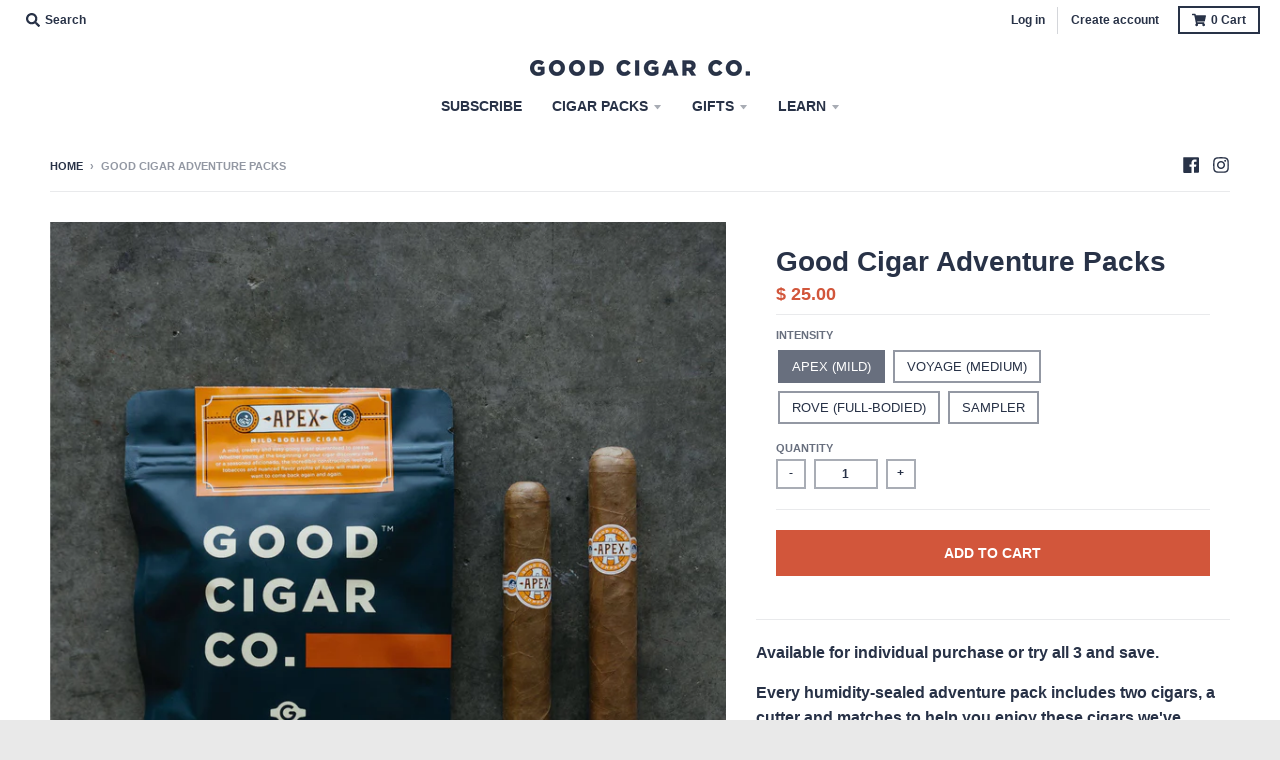

--- FILE ---
content_type: text/html; charset=utf-8
request_url: https://www.goodcigar.co/products/good-cigar-adventure-packs
body_size: 35583
content:
<!doctype html>
<!--[if IE 8]><html class="no-js lt-ie9" lang="en"> <![endif]-->
<!--[if IE 9 ]><html class="ie9 no-js"> <![endif]-->
<!--[if (gt IE 9)|!(IE)]><!--> <html class="no-js" lang="en"> <!--<![endif]-->
<head>
<!-- Start of Booster Apps Seo-0.1-->
<title>Good Cigar Adventure Packs | [Good Cigar Co]</title><meta name="google-site-verification" content="JLhnP1ET8bAXKrvI26lBUmR3-6Rr8benZjxNtIuGo64" />
<meta name="description" content="Available for individual purchase or try all 3 and save.Every humidity-sealed adventure pack includes two cigars, a cutter and matches to help you enjoy these cigars we&#39;ve created just for you.Buying for someone else? If your recipient isn&#39;t to..." /><script type="application/ld+json">
  {
    "@context": "https://schema.org",
    "@type": "Organization",
    "name": "Good Cigar Co.",
    "url": "https://www.goodcigar.co",
    "description": "Premium cigar packs that stay fresh for months. No humidor required. Perfect for the golf course, home bar, bachelor party or gift.","image": "https://www.goodcigar.co/cdn/shop/t/37/assets/logo.png?v=21545",
      "logo": "https://www.goodcigar.co/cdn/shop/t/37/assets/logo.png?v=21545","sameAs": ["https://facebook.com/goodcigarco", "https://instagram.com/goodcigarco"]
  }
</script>

<script type="application/ld+json">
  {
    "@context": "https://schema.org",
    "@type": "WebSite",
    "name": "Good Cigar Co.",
    "url": "https://www.goodcigar.co",
    "potentialAction": {
      "@type": "SearchAction",
      "query-input": "required name=query",
      "target": "https://www.goodcigar.co/search?q={query}"
    }
  }
</script><script type="application/ld+json">
  {
    "@context": "https://schema.org",
    "@type": "Product",
    "name": "Good Cigar Adventure Packs",
    "brand": {"@type": "Brand","name": "Good Cigar Co."},
    "sku": "apex_2pack",
    "mpn": "",
    "description": "\nAvailable for individual purchase or try all 3 and save.\nEvery humidity-sealed adventure pack includes two cigars, a cutter and matches to help you enjoy these cigars we've created just for you.\nBuying for someone else? If your recipient isn't too familiar with smoking cigars, we recommend choosing the Apex pack which will feature our mildest cigars. Every pack includes instructions on how to cut, light, smoke and enjoy cigars.\nLearn more about each of our packs here:\nApex Cigar Pack\nVoyage Cigar Pack\nRove Cigar Pack",
    "url": "https://www.goodcigar.co/products/good-cigar-adventure-packs","image": "https://www.goodcigar.co/cdn/shop/products/good-cigar-co-cigar-kit-sampler-good-cigar-adventure-packs-packsampler-15814168444976_4771x.jpg?v=1607366300","itemCondition": "https://schema.org/NewCondition",
    "offers": [{
          "@type": "Offer",
          "price": "25.00",
          "priceCurrency": "USD",
          "itemCondition": "https://schema.org/NewCondition",
          "url": "https://www.goodcigar.co/products/good-cigar-adventure-packs?variant=32445921951792",
          "sku": "apex_2pack",
          "mpn": "",
          "availability" : "https://schema.org/InStock",
          "priceValidUntil": "2026-02-21","gtin14": ""},{
          "@type": "Offer",
          "price": "25.00",
          "priceCurrency": "USD",
          "itemCondition": "https://schema.org/NewCondition",
          "url": "https://www.goodcigar.co/products/good-cigar-adventure-packs?variant=32445921984560",
          "sku": "voyage_2pack",
          "mpn": "",
          "availability" : "https://schema.org/InStock",
          "priceValidUntil": "2026-02-21","gtin14": ""},{
          "@type": "Offer",
          "price": "25.00",
          "priceCurrency": "USD",
          "itemCondition": "https://schema.org/NewCondition",
          "url": "https://www.goodcigar.co/products/good-cigar-adventure-packs?variant=32445922017328",
          "sku": "rove_2pack",
          "mpn": "",
          "availability" : "https://schema.org/InStock",
          "priceValidUntil": "2026-02-21","gtin14": ""},{
          "@type": "Offer",
          "price": "75.00",
          "priceCurrency": "USD",
          "itemCondition": "https://schema.org/NewCondition",
          "url": "https://www.goodcigar.co/products/good-cigar-adventure-packs?variant=32466567168048",
          "sku": "packsampler",
          "mpn": "",
          "availability" : "https://schema.org/InStock",
          "priceValidUntil": "2026-02-21","gtin14": ""}]}
</script>
<!-- end of Booster Apps SEO -->

  <meta charset="utf-8">
  <meta http-equiv="X-UA-Compatible" content="IE=edge,chrome=1">
  <link rel="canonical" href="https://www.goodcigar.co/products/good-cigar-adventure-packs">
  <meta name="viewport" content="width=device-width,initial-scale=1">
  <meta name="theme-color" content="#d2563b">
  <link rel="preconnect" href="https://cdn.shopify.com">
  <link rel="dns-prefetch" href="https://cdn.shopify.com"><link rel="apple-touch-icon" sizes="180x180" href="//www.goodcigar.co/cdn/shop/files/logo_gcc_text_blue_1c9f995a-8c92-4edd-a249-9c66ee558ee4_180x180.png?v=1614295202">
  <link rel="icon" type="image/png" sizes="32x32" href="//www.goodcigar.co/cdn/shop/files/logo_gcc_text_blue_1c9f995a-8c92-4edd-a249-9c66ee558ee4_32x32.png?v=1614295202">
  <link rel="icon" type="image/png" sizes="16x16" href="//www.goodcigar.co/cdn/shop/files/logo_gcc_text_blue_1c9f995a-8c92-4edd-a249-9c66ee558ee4_16x16.png?v=1614295202">
  <link rel="mask-icon" color="#d2563b">
<meta property="og:site_name" content="Good Cigar Co.">
<meta property="og:url" content="https://www.goodcigar.co/products/good-cigar-adventure-packs">
<meta property="og:title" content="Good Cigar Adventure Packs">
<meta property="og:type" content="product">
<meta property="og:description" content="Available for individual purchase or try all 3 and save. Every humidity-sealed adventure pack includes two cigars, a cutter and matches to help you enjoy these cigars we&#39;ve created just for you. Buying for someone else? If your recipient isn&#39;t too familiar with smoking cigars, we recommend choosing the Apex pack which "><meta property="product:availability" content="instock">
  <meta property="product:price:amount" content="25.00">
  <meta property="product:price:currency" content="USD"><meta property="og:image" content="http://www.goodcigar.co/cdn/shop/products/good-cigar-co-cigar-kit-sampler-good-cigar-adventure-packs-packsampler-15814168444976_1200x1200.jpg?v=1607366300">
      <meta property="og:image:secure_url" content="https://www.goodcigar.co/cdn/shop/products/good-cigar-co-cigar-kit-sampler-good-cigar-adventure-packs-packsampler-15814168444976_1200x1200.jpg?v=1607366300">
      <meta property="og:image:width" content="1200">
      <meta property="og:image:height" content="800"><meta property="og:image" content="http://www.goodcigar.co/cdn/shop/products/good-cigar-co-cigar-kit-apex-mild-good-cigar-adventure-packs-apex_2pack-15864890097712_1200x1200.jpg?v=1607366300">
      <meta property="og:image:secure_url" content="https://www.goodcigar.co/cdn/shop/products/good-cigar-co-cigar-kit-apex-mild-good-cigar-adventure-packs-apex_2pack-15864890097712_1200x1200.jpg?v=1607366300">
      <meta property="og:image:width" content="800">
      <meta property="og:image:height" content="1200"><meta property="og:image" content="http://www.goodcigar.co/cdn/shop/products/good-cigar-co-cigar-kit-voyage-medium-good-cigar-adventure-packs-voyage_2pack-15864890032176_1200x1200.jpg?v=1607366300">
      <meta property="og:image:secure_url" content="https://www.goodcigar.co/cdn/shop/products/good-cigar-co-cigar-kit-voyage-medium-good-cigar-adventure-packs-voyage_2pack-15864890032176_1200x1200.jpg?v=1607366300">
      <meta property="og:image:width" content="800">
      <meta property="og:image:height" content="1200"><meta name="twitter:site" content="@">
<meta name="twitter:card" content="summary_large_image">
<meta name="twitter:title" content="Good Cigar Adventure Packs">
<meta name="twitter:description" content="Available for individual purchase or try all 3 and save. Every humidity-sealed adventure pack includes two cigars, a cutter and matches to help you enjoy these cigars we&#39;ve created just for you. Buying for someone else? If your recipient isn&#39;t too familiar with smoking cigars, we recommend choosing the Apex pack which ">
<script type="text/javascript">
    window.lazySizesConfig = window.lazySizesConfig || {};
    window.lazySizesConfig.loadMode = 1;
  </script>
  <!--[if (gt IE 9)|!(IE)]><!--><script src="//www.goodcigar.co/cdn/shop/t/37/assets/lazysizes.min.js?v=174097831579247140971604416889" async="async"></script><!--<![endif]-->
  <!--[if lte IE 9]><script src="//www.goodcigar.co/cdn/shop/t/37/assets/lazysizes.min.js?v=174097831579247140971604416889"></script><![endif]-->
  
  <link rel="preload" href="//www.goodcigar.co/cdn/shop/t/37/assets/theme.scss.css?v=52903344580851315091759260445" as="style" onload="this.rel='stylesheet'"><link href="//www.goodcigar.co/cdn/shop/t/37/assets/theme.scss.css?v=52903344580851315091759260445" rel="stylesheet" type="text/css" media="all" /><script>
    window.StyleHatch = window.StyleHatch || {};
    StyleHatch.Strings = {
      instagramAddToken: "Add your Instagram access token.",
      instagramInvalidToken: "The Instagram access token is invalid. Check to make sure you added the complete token.",
      instagramRateLimitToken: "Your store is currently over Instagram\u0026#39;s rate limit. Contact Style Hatch support for details.",
      addToCart: "Add to Cart",
      preOrder: "Pre-Order",
      soldOut: "Sold Out",
      addressError: "Error looking up that address",
      addressNoResults: "No results for that address",
      addressQueryLimit: "You have exceeded the Google API usage limit. Consider upgrading to a \u003ca href=\"https:\/\/developers.google.com\/maps\/premium\/usage-limits\"\u003ePremium Plan\u003c\/a\u003e.",
      authError: "There was a problem authenticating your Google Maps account.",
      agreeNotice: "You must agree with the terms and conditions of sales to check out.",
      unitPrice: "Unit price",
      unitPriceSeparator: "per"
    }
    window.theme = window.theme || {};
    window.theme.info = { name: "District" };
    StyleHatch.currencyFormat = "$ {{amount}}";
    StyleHatch.ajaxCartEnable = true;
    StyleHatch.cartData = {"note":null,"attributes":{},"original_total_price":0,"total_price":0,"total_discount":0,"total_weight":0.0,"item_count":0,"items":[],"requires_shipping":false,"currency":"USD","items_subtotal_price":0,"cart_level_discount_applications":[],"checkout_charge_amount":0};
    StyleHatch.routes = {
      root_url: '/',
      account_url: '/account',
      account_login_url: '/account/login',
      account_logout_url: '/account/logout',
      account_recover_url: '/account/recover',
      account_register_url: '/account/register',
      account_addresses_url: '/account/addresses',
      collections_url: '/collections',
      all_products_collection_url: '/collections/all',
      search_url: '/search',
      cart_url: '/cart',
      cart_add_url: '/cart/add',
      cart_change_url: '/cart/change',
      cart_clear_url: '/cart/clear',
      product_recommendations_url: '/recommendations/products'
    };
    // Post defer
    window.addEventListener('DOMContentLoaded', function() {
      (function( $ ) {})(jq223);
    });
    document.documentElement.className = document.documentElement.className.replace('no-js', 'js');
  </script>
  <!--[if (gt IE 9)|!(IE)]><!--><script src="//www.goodcigar.co/cdn/shop/t/37/assets/vendor.js?v=71805970950799231771604416891" defer="defer"></script><!--<![endif]-->
  <!--[if lte IE 9]><script src="//www.goodcigar.co/cdn/shop/t/37/assets/vendor.js?v=71805970950799231771604416891"></script><![endif]-->
  <!--[if (gt IE 9)|!(IE)]><!--><script src="//www.goodcigar.co/cdn/shop/t/37/assets/theme.min.js?v=77172796689415267161605144918" defer="defer"></script><!--<![endif]-->
  <!--[if lte IE 9]><script src="//www.goodcigar.co/cdn/shop/t/37/assets/theme.js?v=258747036844935921648830153"></script><![endif]-->
  <script>window.performance && window.performance.mark && window.performance.mark('shopify.content_for_header.start');</script><meta id="shopify-digital-wallet" name="shopify-digital-wallet" content="/12077902/digital_wallets/dialog">
<link rel="alternate" type="application/json+oembed" href="https://www.goodcigar.co/products/good-cigar-adventure-packs.oembed">
<script async="async" src="/checkouts/internal/preloads.js?locale=en-US"></script>
<script id="shopify-features" type="application/json">{"accessToken":"de40f8c7085055b57f7cc8558250fecc","betas":["rich-media-storefront-analytics"],"domain":"www.goodcigar.co","predictiveSearch":true,"shopId":12077902,"locale":"en"}</script>
<script>var Shopify = Shopify || {};
Shopify.shop = "good-cigar-co.myshopify.com";
Shopify.locale = "en";
Shopify.currency = {"active":"USD","rate":"1.0"};
Shopify.country = "US";
Shopify.theme = {"name":"District","id":83375390768,"schema_name":"District","schema_version":"3.9.3","theme_store_id":735,"role":"main"};
Shopify.theme.handle = "null";
Shopify.theme.style = {"id":null,"handle":null};
Shopify.cdnHost = "www.goodcigar.co/cdn";
Shopify.routes = Shopify.routes || {};
Shopify.routes.root = "/";</script>
<script type="module">!function(o){(o.Shopify=o.Shopify||{}).modules=!0}(window);</script>
<script>!function(o){function n(){var o=[];function n(){o.push(Array.prototype.slice.apply(arguments))}return n.q=o,n}var t=o.Shopify=o.Shopify||{};t.loadFeatures=n(),t.autoloadFeatures=n()}(window);</script>
<script id="shop-js-analytics" type="application/json">{"pageType":"product"}</script>
<script defer="defer" async type="module" src="//www.goodcigar.co/cdn/shopifycloud/shop-js/modules/v2/client.init-shop-cart-sync_BT-GjEfc.en.esm.js"></script>
<script defer="defer" async type="module" src="//www.goodcigar.co/cdn/shopifycloud/shop-js/modules/v2/chunk.common_D58fp_Oc.esm.js"></script>
<script defer="defer" async type="module" src="//www.goodcigar.co/cdn/shopifycloud/shop-js/modules/v2/chunk.modal_xMitdFEc.esm.js"></script>
<script type="module">
  await import("//www.goodcigar.co/cdn/shopifycloud/shop-js/modules/v2/client.init-shop-cart-sync_BT-GjEfc.en.esm.js");
await import("//www.goodcigar.co/cdn/shopifycloud/shop-js/modules/v2/chunk.common_D58fp_Oc.esm.js");
await import("//www.goodcigar.co/cdn/shopifycloud/shop-js/modules/v2/chunk.modal_xMitdFEc.esm.js");

  window.Shopify.SignInWithShop?.initShopCartSync?.({"fedCMEnabled":true,"windoidEnabled":true});

</script>
<script>(function() {
  var isLoaded = false;
  function asyncLoad() {
    if (isLoaded) return;
    isLoaded = true;
    var urls = ["https:\/\/assets1.adroll.com\/shopify\/latest\/j\/shopify_rolling_bootstrap_v2.js?adroll_adv_id=FSJZ4XRHTJCMDKM5QHX5MU\u0026adroll_pix_id=67MFKHU75FDOTC5L2NRWNW\u0026shop=good-cigar-co.myshopify.com","\/\/staticw2.yotpo.com\/yNjp4IbFAm8rQfITtIjw935YeGhI1ILGAUcm2Vyf\/widget.js?shop=good-cigar-co.myshopify.com","\/\/secure.apps.shappify.com\/apps\/csp\/customer_pricing.php?shop=good-cigar-co.myshopify.com","https:\/\/cp.boldapps.net\/csp_install_check.js?shop=good-cigar-co.myshopify.com","\/\/secure.apps.shappify.com\/apps\/bundle\/generate_bundle.php?shop=good-cigar-co.myshopify.com","\/\/bundles.boldapps.net\/bundles_install_check.js?shop=good-cigar-co.myshopify.com","https:\/\/plugin.brevo.com\/integrations\/api\/automation\/script?ma-key=qbti4fj5rxu39hf4ynj20p7w\u0026shop=good-cigar-co.myshopify.com","https:\/\/plugin.brevo.com\/integrations\/api\/sy\/cart_tracking\/script?user_connection_id=6011ef362cdef11e64052de1\u0026ma-key=qbti4fj5rxu39hf4ynj20p7w\u0026shop=good-cigar-co.myshopify.com","https:\/\/chimpstatic.com\/mcjs-connected\/js\/users\/b404951c1a1d98dd896d7f835\/aed550295c7eceb7ca53a3e9f.js?shop=good-cigar-co.myshopify.com","https:\/\/av-northern-apps.com\/js\/agecheckerplus_mG35tH2eGxRu7PQW.js?shop=good-cigar-co.myshopify.com","https:\/\/static.rechargecdn.com\/assets\/js\/widget.min.js?shop=good-cigar-co.myshopify.com","https:\/\/cdn.giftship.app\/build\/storefront\/giftship.js?shop=good-cigar-co.myshopify.com"];
    for (var i = 0; i < urls.length; i++) {
      var s = document.createElement('script');
      s.type = 'text/javascript';
      s.async = true;
      s.src = urls[i];
      var x = document.getElementsByTagName('script')[0];
      x.parentNode.insertBefore(s, x);
    }
  };
  if(window.attachEvent) {
    window.attachEvent('onload', asyncLoad);
  } else {
    window.addEventListener('load', asyncLoad, false);
  }
})();</script>
<script id="__st">var __st={"a":12077902,"offset":-21600,"reqid":"462ff230-aebf-4e57-a79b-dd3c857a0586-1769129396","pageurl":"www.goodcigar.co\/products\/good-cigar-adventure-packs","u":"e02c065b2fc1","p":"product","rtyp":"product","rid":4683322458160};</script>
<script>window.ShopifyPaypalV4VisibilityTracking = true;</script>
<script id="captcha-bootstrap">!function(){'use strict';const t='contact',e='account',n='new_comment',o=[[t,t],['blogs',n],['comments',n],[t,'customer']],c=[[e,'customer_login'],[e,'guest_login'],[e,'recover_customer_password'],[e,'create_customer']],r=t=>t.map((([t,e])=>`form[action*='/${t}']:not([data-nocaptcha='true']) input[name='form_type'][value='${e}']`)).join(','),a=t=>()=>t?[...document.querySelectorAll(t)].map((t=>t.form)):[];function s(){const t=[...o],e=r(t);return a(e)}const i='password',u='form_key',d=['recaptcha-v3-token','g-recaptcha-response','h-captcha-response',i],f=()=>{try{return window.sessionStorage}catch{return}},m='__shopify_v',_=t=>t.elements[u];function p(t,e,n=!1){try{const o=window.sessionStorage,c=JSON.parse(o.getItem(e)),{data:r}=function(t){const{data:e,action:n}=t;return t[m]||n?{data:e,action:n}:{data:t,action:n}}(c);for(const[e,n]of Object.entries(r))t.elements[e]&&(t.elements[e].value=n);n&&o.removeItem(e)}catch(o){console.error('form repopulation failed',{error:o})}}const l='form_type',E='cptcha';function T(t){t.dataset[E]=!0}const w=window,h=w.document,L='Shopify',v='ce_forms',y='captcha';let A=!1;((t,e)=>{const n=(g='f06e6c50-85a8-45c8-87d0-21a2b65856fe',I='https://cdn.shopify.com/shopifycloud/storefront-forms-hcaptcha/ce_storefront_forms_captcha_hcaptcha.v1.5.2.iife.js',D={infoText:'Protected by hCaptcha',privacyText:'Privacy',termsText:'Terms'},(t,e,n)=>{const o=w[L][v],c=o.bindForm;if(c)return c(t,g,e,D).then(n);var r;o.q.push([[t,g,e,D],n]),r=I,A||(h.body.append(Object.assign(h.createElement('script'),{id:'captcha-provider',async:!0,src:r})),A=!0)});var g,I,D;w[L]=w[L]||{},w[L][v]=w[L][v]||{},w[L][v].q=[],w[L][y]=w[L][y]||{},w[L][y].protect=function(t,e){n(t,void 0,e),T(t)},Object.freeze(w[L][y]),function(t,e,n,w,h,L){const[v,y,A,g]=function(t,e,n){const i=e?o:[],u=t?c:[],d=[...i,...u],f=r(d),m=r(i),_=r(d.filter((([t,e])=>n.includes(e))));return[a(f),a(m),a(_),s()]}(w,h,L),I=t=>{const e=t.target;return e instanceof HTMLFormElement?e:e&&e.form},D=t=>v().includes(t);t.addEventListener('submit',(t=>{const e=I(t);if(!e)return;const n=D(e)&&!e.dataset.hcaptchaBound&&!e.dataset.recaptchaBound,o=_(e),c=g().includes(e)&&(!o||!o.value);(n||c)&&t.preventDefault(),c&&!n&&(function(t){try{if(!f())return;!function(t){const e=f();if(!e)return;const n=_(t);if(!n)return;const o=n.value;o&&e.removeItem(o)}(t);const e=Array.from(Array(32),(()=>Math.random().toString(36)[2])).join('');!function(t,e){_(t)||t.append(Object.assign(document.createElement('input'),{type:'hidden',name:u})),t.elements[u].value=e}(t,e),function(t,e){const n=f();if(!n)return;const o=[...t.querySelectorAll(`input[type='${i}']`)].map((({name:t})=>t)),c=[...d,...o],r={};for(const[a,s]of new FormData(t).entries())c.includes(a)||(r[a]=s);n.setItem(e,JSON.stringify({[m]:1,action:t.action,data:r}))}(t,e)}catch(e){console.error('failed to persist form',e)}}(e),e.submit())}));const S=(t,e)=>{t&&!t.dataset[E]&&(n(t,e.some((e=>e===t))),T(t))};for(const o of['focusin','change'])t.addEventListener(o,(t=>{const e=I(t);D(e)&&S(e,y())}));const B=e.get('form_key'),M=e.get(l),P=B&&M;t.addEventListener('DOMContentLoaded',(()=>{const t=y();if(P)for(const e of t)e.elements[l].value===M&&p(e,B);[...new Set([...A(),...v().filter((t=>'true'===t.dataset.shopifyCaptcha))])].forEach((e=>S(e,t)))}))}(h,new URLSearchParams(w.location.search),n,t,e,['guest_login'])})(!0,!0)}();</script>
<script integrity="sha256-4kQ18oKyAcykRKYeNunJcIwy7WH5gtpwJnB7kiuLZ1E=" data-source-attribution="shopify.loadfeatures" defer="defer" src="//www.goodcigar.co/cdn/shopifycloud/storefront/assets/storefront/load_feature-a0a9edcb.js" crossorigin="anonymous"></script>
<script data-source-attribution="shopify.dynamic_checkout.dynamic.init">var Shopify=Shopify||{};Shopify.PaymentButton=Shopify.PaymentButton||{isStorefrontPortableWallets:!0,init:function(){window.Shopify.PaymentButton.init=function(){};var t=document.createElement("script");t.src="https://www.goodcigar.co/cdn/shopifycloud/portable-wallets/latest/portable-wallets.en.js",t.type="module",document.head.appendChild(t)}};
</script>
<script data-source-attribution="shopify.dynamic_checkout.buyer_consent">
  function portableWalletsHideBuyerConsent(e){var t=document.getElementById("shopify-buyer-consent"),n=document.getElementById("shopify-subscription-policy-button");t&&n&&(t.classList.add("hidden"),t.setAttribute("aria-hidden","true"),n.removeEventListener("click",e))}function portableWalletsShowBuyerConsent(e){var t=document.getElementById("shopify-buyer-consent"),n=document.getElementById("shopify-subscription-policy-button");t&&n&&(t.classList.remove("hidden"),t.removeAttribute("aria-hidden"),n.addEventListener("click",e))}window.Shopify?.PaymentButton&&(window.Shopify.PaymentButton.hideBuyerConsent=portableWalletsHideBuyerConsent,window.Shopify.PaymentButton.showBuyerConsent=portableWalletsShowBuyerConsent);
</script>
<script data-source-attribution="shopify.dynamic_checkout.cart.bootstrap">document.addEventListener("DOMContentLoaded",(function(){function t(){return document.querySelector("shopify-accelerated-checkout-cart, shopify-accelerated-checkout")}if(t())Shopify.PaymentButton.init();else{new MutationObserver((function(e,n){t()&&(Shopify.PaymentButton.init(),n.disconnect())})).observe(document.body,{childList:!0,subtree:!0})}}));
</script>
<link id="shopify-accelerated-checkout-styles" rel="stylesheet" media="screen" href="https://www.goodcigar.co/cdn/shopifycloud/portable-wallets/latest/accelerated-checkout-backwards-compat.css" crossorigin="anonymous">
<style id="shopify-accelerated-checkout-cart">
        #shopify-buyer-consent {
  margin-top: 1em;
  display: inline-block;
  width: 100%;
}

#shopify-buyer-consent.hidden {
  display: none;
}

#shopify-subscription-policy-button {
  background: none;
  border: none;
  padding: 0;
  text-decoration: underline;
  font-size: inherit;
  cursor: pointer;
}

#shopify-subscription-policy-button::before {
  box-shadow: none;
}

      </style>

<script>window.performance && window.performance.mark && window.performance.mark('shopify.content_for_header.end');</script>

<script>window.BOLD = window.BOLD || {};
    window.BOLD.common = window.BOLD.common || {};
    window.BOLD.common.Shopify = window.BOLD.common.Shopify || {};
    window.BOLD.common.Shopify.shop = {
      domain: 'www.goodcigar.co',
      permanent_domain: 'good-cigar-co.myshopify.com',
      url: 'https://www.goodcigar.co',
      secure_url: 'https://www.goodcigar.co',
      money_format: "$ {{amount}}",
      currency: "USD"
    };
    window.BOLD.common.Shopify.customer = {
      id: null,
      tags: null,
    };
    window.BOLD.common.Shopify.cart = {"note":null,"attributes":{},"original_total_price":0,"total_price":0,"total_discount":0,"total_weight":0.0,"item_count":0,"items":[],"requires_shipping":false,"currency":"USD","items_subtotal_price":0,"cart_level_discount_applications":[],"checkout_charge_amount":0};
    window.BOLD.common.template = 'product';window.BOLD.common.Shopify.formatMoney = function(money, format) {
        function n(t, e) {
            return "undefined" == typeof t ? e : t
        }
        function r(t, e, r, i) {
            if (e = n(e, 2),
                r = n(r, ","),
                i = n(i, "."),
            isNaN(t) || null == t)
                return 0;
            t = (t / 100).toFixed(e);
            var o = t.split(".")
                , a = o[0].replace(/(\d)(?=(\d\d\d)+(?!\d))/g, "$1" + r)
                , s = o[1] ? i + o[1] : "";
            return a + s
        }
        "string" == typeof money && (money = money.replace(".", ""));
        var i = ""
            , o = /\{\{\s*(\w+)\s*\}\}/
            , a = format || window.BOLD.common.Shopify.shop.money_format || window.Shopify.money_format || "$ {{ amount }}";
        switch (a.match(o)[1]) {
            case "amount":
                i = r(money, 2, ",", ".");
                break;
            case "amount_no_decimals":
                i = r(money, 0, ",", ".");
                break;
            case "amount_with_comma_separator":
                i = r(money, 2, ".", ",");
                break;
            case "amount_no_decimals_with_comma_separator":
                i = r(money, 0, ".", ",");
                break;
            case "amount_with_space_separator":
                i = r(money, 2, " ", ",");
                break;
            case "amount_no_decimals_with_space_separator":
                i = r(money, 0, " ", ",");
                break;
            case "amount_with_apostrophe_separator":
                i = r(money, 2, "'", ".");
                break;
        }
        return a.replace(o, i);
    };
    window.BOLD.common.Shopify.saveProduct = function (handle, product) {
      if (typeof handle === 'string' && typeof window.BOLD.common.Shopify.products[handle] === 'undefined') {
        if (typeof product === 'number') {
          window.BOLD.common.Shopify.handles[product] = handle;
          product = { id: product };
        }
        window.BOLD.common.Shopify.products[handle] = product;
      }
    };
    window.BOLD.common.Shopify.saveVariant = function (variant_id, variant) {
      if (typeof variant_id === 'number' && typeof window.BOLD.common.Shopify.variants[variant_id] === 'undefined') {
        window.BOLD.common.Shopify.variants[variant_id] = variant;
      }
    };window.BOLD.common.Shopify.products = window.BOLD.common.Shopify.products || {};
    window.BOLD.common.Shopify.variants = window.BOLD.common.Shopify.variants || {};
    window.BOLD.common.Shopify.handles = window.BOLD.common.Shopify.handles || {};window.BOLD.common.Shopify.handle = "good-cigar-adventure-packs"
window.BOLD.common.Shopify.saveProduct("good-cigar-adventure-packs", 4683322458160);window.BOLD.common.Shopify.saveVariant(32445921951792, { product_id: 4683322458160, product_handle: "good-cigar-adventure-packs", price: 2500, group_id: '', csp_metafield: {}});window.BOLD.common.Shopify.saveVariant(32445921984560, { product_id: 4683322458160, product_handle: "good-cigar-adventure-packs", price: 2500, group_id: '', csp_metafield: {}});window.BOLD.common.Shopify.saveVariant(32445922017328, { product_id: 4683322458160, product_handle: "good-cigar-adventure-packs", price: 2500, group_id: '', csp_metafield: {}});window.BOLD.common.Shopify.saveVariant(32466567168048, { product_id: 4683322458160, product_handle: "good-cigar-adventure-packs", price: 7500, group_id: '', csp_metafield: {}});window.BOLD.apps_installed = {"Customer Pricing":2,"Product Upsell":3} || {};window.BOLD.common.Shopify.metafields = window.BOLD.common.Shopify.metafields || {};window.BOLD.common.Shopify.metafields["bold_rp"] = {};window.BOLD.common.Shopify.metafields["bold_csp_defaults"] = {};window.BOLD.common.cacheParams = window.BOLD.common.cacheParams || {};
    window.BOLD.common.cacheParams.bundles = 1606752043;
</script><link href="//www.goodcigar.co/cdn/shop/t/37/assets/bold-upsell.css?v=51915886505602322711605297055" rel="stylesheet" type="text/css" media="all" />
<link href="//www.goodcigar.co/cdn/shop/t/37/assets/bold-upsell-custom.css?v=150135899998303055901605297055" rel="stylesheet" type="text/css" media="all" />
<script src="https://cp.boldapps.net/js/csp.js" type="text/javascript"></script><script defer>

  /**
   * IMPORTANT!
   * Do not edit this file. Any changes made could be overwritten by Giftship at
   * any time. If you need assistance, please reach out to us at support@gist-apps.com.
   *
   * The below code is critical to the functionality of Giftship's multiple shipping
   * address and bundle features. It also greatly improves the load time of the
   * application.
   */

  if (typeof(GIST) == 'undefined') {
    window.GIST = GIST = {};
  }
  if (typeof(GIST.f) == 'undefined') {
    GIST.f = {};
  }

  GIST.f._isEmpty = function(obj){

    for(var prop in obj) {
      if(obj.hasOwnProperty(prop)) {
        return false;
      }
    }

    return JSON.stringify(obj) === JSON.stringify({});

  };

  GIST.bundles   = [];
  GIST.remove    = {};
  GIST.discounts = [];

  
  
  

  

  
  GIST._bundleCart = false;
  

  

  
  if (GIST.remove && !GIST.f._isEmpty(GIST.remove) ) {

    GIST.xhr = new XMLHttpRequest();
    GIST.xhr.open('POST', Shopify.routes.root + 'cart/update.js');
    GIST.xhr.setRequestHeader('Content-Type', 'application/json');
    GIST.xhr.onload = function() {
      if (GIST.xhr.status === 200 && window.performance) {
         var navEntries = window.performance.getEntriesByType('navigation');
         if (navEntries.length > 0 && navEntries[0].type === 'back_forward') {
            location.reload();
         } else if (window.performance.navigation && window.performance.navigation.type == window.performance.navigation.TYPE_BACK_FORWARD) {
            location.reload();
         }
       }
    };
    GIST.xhr.send(JSON.stringify({updates:GIST.remove}));

  }
  

</script>





<script type="text/javascript" src="https://cdn.giftship.app/build/storefront/giftship.js" defer></script>
<link rel="stylesheet" type="text/css" href="https://cdn.giftship.app/build/storefront/giftship.css">








    	 
<!-- BEGIN app block: shopify://apps/klaviyo-email-marketing-sms/blocks/klaviyo-onsite-embed/2632fe16-c075-4321-a88b-50b567f42507 -->















  <script>
    window.klaviyoReviewsProductDesignMode = false
  </script>







<!-- END app block --><link href="https://monorail-edge.shopifysvc.com" rel="dns-prefetch">
<script>(function(){if ("sendBeacon" in navigator && "performance" in window) {try {var session_token_from_headers = performance.getEntriesByType('navigation')[0].serverTiming.find(x => x.name == '_s').description;} catch {var session_token_from_headers = undefined;}var session_cookie_matches = document.cookie.match(/_shopify_s=([^;]*)/);var session_token_from_cookie = session_cookie_matches && session_cookie_matches.length === 2 ? session_cookie_matches[1] : "";var session_token = session_token_from_headers || session_token_from_cookie || "";function handle_abandonment_event(e) {var entries = performance.getEntries().filter(function(entry) {return /monorail-edge.shopifysvc.com/.test(entry.name);});if (!window.abandonment_tracked && entries.length === 0) {window.abandonment_tracked = true;var currentMs = Date.now();var navigation_start = performance.timing.navigationStart;var payload = {shop_id: 12077902,url: window.location.href,navigation_start,duration: currentMs - navigation_start,session_token,page_type: "product"};window.navigator.sendBeacon("https://monorail-edge.shopifysvc.com/v1/produce", JSON.stringify({schema_id: "online_store_buyer_site_abandonment/1.1",payload: payload,metadata: {event_created_at_ms: currentMs,event_sent_at_ms: currentMs}}));}}window.addEventListener('pagehide', handle_abandonment_event);}}());</script>
<script id="web-pixels-manager-setup">(function e(e,d,r,n,o){if(void 0===o&&(o={}),!Boolean(null===(a=null===(i=window.Shopify)||void 0===i?void 0:i.analytics)||void 0===a?void 0:a.replayQueue)){var i,a;window.Shopify=window.Shopify||{};var t=window.Shopify;t.analytics=t.analytics||{};var s=t.analytics;s.replayQueue=[],s.publish=function(e,d,r){return s.replayQueue.push([e,d,r]),!0};try{self.performance.mark("wpm:start")}catch(e){}var l=function(){var e={modern:/Edge?\/(1{2}[4-9]|1[2-9]\d|[2-9]\d{2}|\d{4,})\.\d+(\.\d+|)|Firefox\/(1{2}[4-9]|1[2-9]\d|[2-9]\d{2}|\d{4,})\.\d+(\.\d+|)|Chrom(ium|e)\/(9{2}|\d{3,})\.\d+(\.\d+|)|(Maci|X1{2}).+ Version\/(15\.\d+|(1[6-9]|[2-9]\d|\d{3,})\.\d+)([,.]\d+|)( \(\w+\)|)( Mobile\/\w+|) Safari\/|Chrome.+OPR\/(9{2}|\d{3,})\.\d+\.\d+|(CPU[ +]OS|iPhone[ +]OS|CPU[ +]iPhone|CPU IPhone OS|CPU iPad OS)[ +]+(15[._]\d+|(1[6-9]|[2-9]\d|\d{3,})[._]\d+)([._]\d+|)|Android:?[ /-](13[3-9]|1[4-9]\d|[2-9]\d{2}|\d{4,})(\.\d+|)(\.\d+|)|Android.+Firefox\/(13[5-9]|1[4-9]\d|[2-9]\d{2}|\d{4,})\.\d+(\.\d+|)|Android.+Chrom(ium|e)\/(13[3-9]|1[4-9]\d|[2-9]\d{2}|\d{4,})\.\d+(\.\d+|)|SamsungBrowser\/([2-9]\d|\d{3,})\.\d+/,legacy:/Edge?\/(1[6-9]|[2-9]\d|\d{3,})\.\d+(\.\d+|)|Firefox\/(5[4-9]|[6-9]\d|\d{3,})\.\d+(\.\d+|)|Chrom(ium|e)\/(5[1-9]|[6-9]\d|\d{3,})\.\d+(\.\d+|)([\d.]+$|.*Safari\/(?![\d.]+ Edge\/[\d.]+$))|(Maci|X1{2}).+ Version\/(10\.\d+|(1[1-9]|[2-9]\d|\d{3,})\.\d+)([,.]\d+|)( \(\w+\)|)( Mobile\/\w+|) Safari\/|Chrome.+OPR\/(3[89]|[4-9]\d|\d{3,})\.\d+\.\d+|(CPU[ +]OS|iPhone[ +]OS|CPU[ +]iPhone|CPU IPhone OS|CPU iPad OS)[ +]+(10[._]\d+|(1[1-9]|[2-9]\d|\d{3,})[._]\d+)([._]\d+|)|Android:?[ /-](13[3-9]|1[4-9]\d|[2-9]\d{2}|\d{4,})(\.\d+|)(\.\d+|)|Mobile Safari.+OPR\/([89]\d|\d{3,})\.\d+\.\d+|Android.+Firefox\/(13[5-9]|1[4-9]\d|[2-9]\d{2}|\d{4,})\.\d+(\.\d+|)|Android.+Chrom(ium|e)\/(13[3-9]|1[4-9]\d|[2-9]\d{2}|\d{4,})\.\d+(\.\d+|)|Android.+(UC? ?Browser|UCWEB|U3)[ /]?(15\.([5-9]|\d{2,})|(1[6-9]|[2-9]\d|\d{3,})\.\d+)\.\d+|SamsungBrowser\/(5\.\d+|([6-9]|\d{2,})\.\d+)|Android.+MQ{2}Browser\/(14(\.(9|\d{2,})|)|(1[5-9]|[2-9]\d|\d{3,})(\.\d+|))(\.\d+|)|K[Aa][Ii]OS\/(3\.\d+|([4-9]|\d{2,})\.\d+)(\.\d+|)/},d=e.modern,r=e.legacy,n=navigator.userAgent;return n.match(d)?"modern":n.match(r)?"legacy":"unknown"}(),u="modern"===l?"modern":"legacy",c=(null!=n?n:{modern:"",legacy:""})[u],f=function(e){return[e.baseUrl,"/wpm","/b",e.hashVersion,"modern"===e.buildTarget?"m":"l",".js"].join("")}({baseUrl:d,hashVersion:r,buildTarget:u}),m=function(e){var d=e.version,r=e.bundleTarget,n=e.surface,o=e.pageUrl,i=e.monorailEndpoint;return{emit:function(e){var a=e.status,t=e.errorMsg,s=(new Date).getTime(),l=JSON.stringify({metadata:{event_sent_at_ms:s},events:[{schema_id:"web_pixels_manager_load/3.1",payload:{version:d,bundle_target:r,page_url:o,status:a,surface:n,error_msg:t},metadata:{event_created_at_ms:s}}]});if(!i)return console&&console.warn&&console.warn("[Web Pixels Manager] No Monorail endpoint provided, skipping logging."),!1;try{return self.navigator.sendBeacon.bind(self.navigator)(i,l)}catch(e){}var u=new XMLHttpRequest;try{return u.open("POST",i,!0),u.setRequestHeader("Content-Type","text/plain"),u.send(l),!0}catch(e){return console&&console.warn&&console.warn("[Web Pixels Manager] Got an unhandled error while logging to Monorail."),!1}}}}({version:r,bundleTarget:l,surface:e.surface,pageUrl:self.location.href,monorailEndpoint:e.monorailEndpoint});try{o.browserTarget=l,function(e){var d=e.src,r=e.async,n=void 0===r||r,o=e.onload,i=e.onerror,a=e.sri,t=e.scriptDataAttributes,s=void 0===t?{}:t,l=document.createElement("script"),u=document.querySelector("head"),c=document.querySelector("body");if(l.async=n,l.src=d,a&&(l.integrity=a,l.crossOrigin="anonymous"),s)for(var f in s)if(Object.prototype.hasOwnProperty.call(s,f))try{l.dataset[f]=s[f]}catch(e){}if(o&&l.addEventListener("load",o),i&&l.addEventListener("error",i),u)u.appendChild(l);else{if(!c)throw new Error("Did not find a head or body element to append the script");c.appendChild(l)}}({src:f,async:!0,onload:function(){if(!function(){var e,d;return Boolean(null===(d=null===(e=window.Shopify)||void 0===e?void 0:e.analytics)||void 0===d?void 0:d.initialized)}()){var d=window.webPixelsManager.init(e)||void 0;if(d){var r=window.Shopify.analytics;r.replayQueue.forEach((function(e){var r=e[0],n=e[1],o=e[2];d.publishCustomEvent(r,n,o)})),r.replayQueue=[],r.publish=d.publishCustomEvent,r.visitor=d.visitor,r.initialized=!0}}},onerror:function(){return m.emit({status:"failed",errorMsg:"".concat(f," has failed to load")})},sri:function(e){var d=/^sha384-[A-Za-z0-9+/=]+$/;return"string"==typeof e&&d.test(e)}(c)?c:"",scriptDataAttributes:o}),m.emit({status:"loading"})}catch(e){m.emit({status:"failed",errorMsg:(null==e?void 0:e.message)||"Unknown error"})}}})({shopId: 12077902,storefrontBaseUrl: "https://www.goodcigar.co",extensionsBaseUrl: "https://extensions.shopifycdn.com/cdn/shopifycloud/web-pixels-manager",monorailEndpoint: "https://monorail-edge.shopifysvc.com/unstable/produce_batch",surface: "storefront-renderer",enabledBetaFlags: ["2dca8a86"],webPixelsConfigList: [{"id":"1242595376","configuration":"{\"yotpoStoreId\":\"yNjp4IbFAm8rQfITtIjw935YeGhI1ILGAUcm2Vyf\"}","eventPayloadVersion":"v1","runtimeContext":"STRICT","scriptVersion":"8bb37a256888599d9a3d57f0551d3859","type":"APP","apiClientId":70132,"privacyPurposes":["ANALYTICS","MARKETING","SALE_OF_DATA"],"dataSharingAdjustments":{"protectedCustomerApprovalScopes":["read_customer_address","read_customer_email","read_customer_name","read_customer_personal_data","read_customer_phone"]}},{"id":"42106928","eventPayloadVersion":"v1","runtimeContext":"LAX","scriptVersion":"1","type":"CUSTOM","privacyPurposes":["MARKETING"],"name":"Meta pixel (migrated)"},{"id":"56623152","eventPayloadVersion":"v1","runtimeContext":"LAX","scriptVersion":"1","type":"CUSTOM","privacyPurposes":["ANALYTICS"],"name":"Google Analytics tag (migrated)"},{"id":"shopify-app-pixel","configuration":"{}","eventPayloadVersion":"v1","runtimeContext":"STRICT","scriptVersion":"0450","apiClientId":"shopify-pixel","type":"APP","privacyPurposes":["ANALYTICS","MARKETING"]},{"id":"shopify-custom-pixel","eventPayloadVersion":"v1","runtimeContext":"LAX","scriptVersion":"0450","apiClientId":"shopify-pixel","type":"CUSTOM","privacyPurposes":["ANALYTICS","MARKETING"]}],isMerchantRequest: false,initData: {"shop":{"name":"Good Cigar Co.","paymentSettings":{"currencyCode":"USD"},"myshopifyDomain":"good-cigar-co.myshopify.com","countryCode":"US","storefrontUrl":"https:\/\/www.goodcigar.co"},"customer":null,"cart":null,"checkout":null,"productVariants":[{"price":{"amount":25.0,"currencyCode":"USD"},"product":{"title":"Good Cigar Adventure Packs","vendor":"Good Cigar Co.","id":"4683322458160","untranslatedTitle":"Good Cigar Adventure Packs","url":"\/products\/good-cigar-adventure-packs","type":"Cigar Kit"},"id":"32445921951792","image":{"src":"\/\/www.goodcigar.co\/cdn\/shop\/products\/good-cigar-co-cigar-kit-apex-mild-good-cigar-adventure-packs-apex_2pack-15864890097712.jpg?v=1607366300"},"sku":"apex_2pack","title":"Apex (Mild)","untranslatedTitle":"Apex (Mild)"},{"price":{"amount":25.0,"currencyCode":"USD"},"product":{"title":"Good Cigar Adventure Packs","vendor":"Good Cigar Co.","id":"4683322458160","untranslatedTitle":"Good Cigar Adventure Packs","url":"\/products\/good-cigar-adventure-packs","type":"Cigar Kit"},"id":"32445921984560","image":{"src":"\/\/www.goodcigar.co\/cdn\/shop\/products\/good-cigar-co-cigar-kit-voyage-medium-good-cigar-adventure-packs-voyage_2pack-15864890032176.jpg?v=1607366300"},"sku":"voyage_2pack","title":"Voyage (Medium)","untranslatedTitle":"Voyage (Medium)"},{"price":{"amount":25.0,"currencyCode":"USD"},"product":{"title":"Good Cigar Adventure Packs","vendor":"Good Cigar Co.","id":"4683322458160","untranslatedTitle":"Good Cigar Adventure Packs","url":"\/products\/good-cigar-adventure-packs","type":"Cigar Kit"},"id":"32445922017328","image":{"src":"\/\/www.goodcigar.co\/cdn\/shop\/products\/good-cigar-co-cigar-kit-rove-full-bodied-good-cigar-adventure-packs-rove_2pack-15864890064944.jpg?v=1607366300"},"sku":"rove_2pack","title":"Rove (Full-Bodied)","untranslatedTitle":"Rove (Full-Bodied)"},{"price":{"amount":75.0,"currencyCode":"USD"},"product":{"title":"Good Cigar Adventure Packs","vendor":"Good Cigar Co.","id":"4683322458160","untranslatedTitle":"Good Cigar Adventure Packs","url":"\/products\/good-cigar-adventure-packs","type":"Cigar Kit"},"id":"32466567168048","image":{"src":"\/\/www.goodcigar.co\/cdn\/shop\/products\/good-cigar-co-cigar-kit-sampler-good-cigar-adventure-packs-packsampler-15814168444976.jpg?v=1607366300"},"sku":"packsampler","title":"Sampler","untranslatedTitle":"Sampler"}],"purchasingCompany":null},},"https://www.goodcigar.co/cdn","fcfee988w5aeb613cpc8e4bc33m6693e112",{"modern":"","legacy":""},{"shopId":"12077902","storefrontBaseUrl":"https:\/\/www.goodcigar.co","extensionBaseUrl":"https:\/\/extensions.shopifycdn.com\/cdn\/shopifycloud\/web-pixels-manager","surface":"storefront-renderer","enabledBetaFlags":"[\"2dca8a86\"]","isMerchantRequest":"false","hashVersion":"fcfee988w5aeb613cpc8e4bc33m6693e112","publish":"custom","events":"[[\"page_viewed\",{}],[\"product_viewed\",{\"productVariant\":{\"price\":{\"amount\":25.0,\"currencyCode\":\"USD\"},\"product\":{\"title\":\"Good Cigar Adventure Packs\",\"vendor\":\"Good Cigar Co.\",\"id\":\"4683322458160\",\"untranslatedTitle\":\"Good Cigar Adventure Packs\",\"url\":\"\/products\/good-cigar-adventure-packs\",\"type\":\"Cigar Kit\"},\"id\":\"32445921951792\",\"image\":{\"src\":\"\/\/www.goodcigar.co\/cdn\/shop\/products\/good-cigar-co-cigar-kit-apex-mild-good-cigar-adventure-packs-apex_2pack-15864890097712.jpg?v=1607366300\"},\"sku\":\"apex_2pack\",\"title\":\"Apex (Mild)\",\"untranslatedTitle\":\"Apex (Mild)\"}}]]"});</script><script>
  window.ShopifyAnalytics = window.ShopifyAnalytics || {};
  window.ShopifyAnalytics.meta = window.ShopifyAnalytics.meta || {};
  window.ShopifyAnalytics.meta.currency = 'USD';
  var meta = {"product":{"id":4683322458160,"gid":"gid:\/\/shopify\/Product\/4683322458160","vendor":"Good Cigar Co.","type":"Cigar Kit","handle":"good-cigar-adventure-packs","variants":[{"id":32445921951792,"price":2500,"name":"Good Cigar Adventure Packs - Apex (Mild)","public_title":"Apex (Mild)","sku":"apex_2pack"},{"id":32445921984560,"price":2500,"name":"Good Cigar Adventure Packs - Voyage (Medium)","public_title":"Voyage (Medium)","sku":"voyage_2pack"},{"id":32445922017328,"price":2500,"name":"Good Cigar Adventure Packs - Rove (Full-Bodied)","public_title":"Rove (Full-Bodied)","sku":"rove_2pack"},{"id":32466567168048,"price":7500,"name":"Good Cigar Adventure Packs - Sampler","public_title":"Sampler","sku":"packsampler"}],"remote":false},"page":{"pageType":"product","resourceType":"product","resourceId":4683322458160,"requestId":"462ff230-aebf-4e57-a79b-dd3c857a0586-1769129396"}};
  for (var attr in meta) {
    window.ShopifyAnalytics.meta[attr] = meta[attr];
  }
</script>
<script class="analytics">
  (function () {
    var customDocumentWrite = function(content) {
      var jquery = null;

      if (window.jQuery) {
        jquery = window.jQuery;
      } else if (window.Checkout && window.Checkout.$) {
        jquery = window.Checkout.$;
      }

      if (jquery) {
        jquery('body').append(content);
      }
    };

    var hasLoggedConversion = function(token) {
      if (token) {
        return document.cookie.indexOf('loggedConversion=' + token) !== -1;
      }
      return false;
    }

    var setCookieIfConversion = function(token) {
      if (token) {
        var twoMonthsFromNow = new Date(Date.now());
        twoMonthsFromNow.setMonth(twoMonthsFromNow.getMonth() + 2);

        document.cookie = 'loggedConversion=' + token + '; expires=' + twoMonthsFromNow;
      }
    }

    var trekkie = window.ShopifyAnalytics.lib = window.trekkie = window.trekkie || [];
    if (trekkie.integrations) {
      return;
    }
    trekkie.methods = [
      'identify',
      'page',
      'ready',
      'track',
      'trackForm',
      'trackLink'
    ];
    trekkie.factory = function(method) {
      return function() {
        var args = Array.prototype.slice.call(arguments);
        args.unshift(method);
        trekkie.push(args);
        return trekkie;
      };
    };
    for (var i = 0; i < trekkie.methods.length; i++) {
      var key = trekkie.methods[i];
      trekkie[key] = trekkie.factory(key);
    }
    trekkie.load = function(config) {
      trekkie.config = config || {};
      trekkie.config.initialDocumentCookie = document.cookie;
      var first = document.getElementsByTagName('script')[0];
      var script = document.createElement('script');
      script.type = 'text/javascript';
      script.onerror = function(e) {
        var scriptFallback = document.createElement('script');
        scriptFallback.type = 'text/javascript';
        scriptFallback.onerror = function(error) {
                var Monorail = {
      produce: function produce(monorailDomain, schemaId, payload) {
        var currentMs = new Date().getTime();
        var event = {
          schema_id: schemaId,
          payload: payload,
          metadata: {
            event_created_at_ms: currentMs,
            event_sent_at_ms: currentMs
          }
        };
        return Monorail.sendRequest("https://" + monorailDomain + "/v1/produce", JSON.stringify(event));
      },
      sendRequest: function sendRequest(endpointUrl, payload) {
        // Try the sendBeacon API
        if (window && window.navigator && typeof window.navigator.sendBeacon === 'function' && typeof window.Blob === 'function' && !Monorail.isIos12()) {
          var blobData = new window.Blob([payload], {
            type: 'text/plain'
          });

          if (window.navigator.sendBeacon(endpointUrl, blobData)) {
            return true;
          } // sendBeacon was not successful

        } // XHR beacon

        var xhr = new XMLHttpRequest();

        try {
          xhr.open('POST', endpointUrl);
          xhr.setRequestHeader('Content-Type', 'text/plain');
          xhr.send(payload);
        } catch (e) {
          console.log(e);
        }

        return false;
      },
      isIos12: function isIos12() {
        return window.navigator.userAgent.lastIndexOf('iPhone; CPU iPhone OS 12_') !== -1 || window.navigator.userAgent.lastIndexOf('iPad; CPU OS 12_') !== -1;
      }
    };
    Monorail.produce('monorail-edge.shopifysvc.com',
      'trekkie_storefront_load_errors/1.1',
      {shop_id: 12077902,
      theme_id: 83375390768,
      app_name: "storefront",
      context_url: window.location.href,
      source_url: "//www.goodcigar.co/cdn/s/trekkie.storefront.8d95595f799fbf7e1d32231b9a28fd43b70c67d3.min.js"});

        };
        scriptFallback.async = true;
        scriptFallback.src = '//www.goodcigar.co/cdn/s/trekkie.storefront.8d95595f799fbf7e1d32231b9a28fd43b70c67d3.min.js';
        first.parentNode.insertBefore(scriptFallback, first);
      };
      script.async = true;
      script.src = '//www.goodcigar.co/cdn/s/trekkie.storefront.8d95595f799fbf7e1d32231b9a28fd43b70c67d3.min.js';
      first.parentNode.insertBefore(script, first);
    };
    trekkie.load(
      {"Trekkie":{"appName":"storefront","development":false,"defaultAttributes":{"shopId":12077902,"isMerchantRequest":null,"themeId":83375390768,"themeCityHash":"4412588711680333138","contentLanguage":"en","currency":"USD","eventMetadataId":"16770977-c599-4d72-826a-ef452a0fad1b"},"isServerSideCookieWritingEnabled":true,"monorailRegion":"shop_domain","enabledBetaFlags":["65f19447"]},"Session Attribution":{},"S2S":{"facebookCapiEnabled":false,"source":"trekkie-storefront-renderer","apiClientId":580111}}
    );

    var loaded = false;
    trekkie.ready(function() {
      if (loaded) return;
      loaded = true;

      window.ShopifyAnalytics.lib = window.trekkie;

      var originalDocumentWrite = document.write;
      document.write = customDocumentWrite;
      try { window.ShopifyAnalytics.merchantGoogleAnalytics.call(this); } catch(error) {};
      document.write = originalDocumentWrite;

      window.ShopifyAnalytics.lib.page(null,{"pageType":"product","resourceType":"product","resourceId":4683322458160,"requestId":"462ff230-aebf-4e57-a79b-dd3c857a0586-1769129396","shopifyEmitted":true});

      var match = window.location.pathname.match(/checkouts\/(.+)\/(thank_you|post_purchase)/)
      var token = match? match[1]: undefined;
      if (!hasLoggedConversion(token)) {
        setCookieIfConversion(token);
        window.ShopifyAnalytics.lib.track("Viewed Product",{"currency":"USD","variantId":32445921951792,"productId":4683322458160,"productGid":"gid:\/\/shopify\/Product\/4683322458160","name":"Good Cigar Adventure Packs - Apex (Mild)","price":"25.00","sku":"apex_2pack","brand":"Good Cigar Co.","variant":"Apex (Mild)","category":"Cigar Kit","nonInteraction":true,"remote":false},undefined,undefined,{"shopifyEmitted":true});
      window.ShopifyAnalytics.lib.track("monorail:\/\/trekkie_storefront_viewed_product\/1.1",{"currency":"USD","variantId":32445921951792,"productId":4683322458160,"productGid":"gid:\/\/shopify\/Product\/4683322458160","name":"Good Cigar Adventure Packs - Apex (Mild)","price":"25.00","sku":"apex_2pack","brand":"Good Cigar Co.","variant":"Apex (Mild)","category":"Cigar Kit","nonInteraction":true,"remote":false,"referer":"https:\/\/www.goodcigar.co\/products\/good-cigar-adventure-packs"});
      }
    });


        var eventsListenerScript = document.createElement('script');
        eventsListenerScript.async = true;
        eventsListenerScript.src = "//www.goodcigar.co/cdn/shopifycloud/storefront/assets/shop_events_listener-3da45d37.js";
        document.getElementsByTagName('head')[0].appendChild(eventsListenerScript);

})();</script>
  <script>
  if (!window.ga || (window.ga && typeof window.ga !== 'function')) {
    window.ga = function ga() {
      (window.ga.q = window.ga.q || []).push(arguments);
      if (window.Shopify && window.Shopify.analytics && typeof window.Shopify.analytics.publish === 'function') {
        window.Shopify.analytics.publish("ga_stub_called", {}, {sendTo: "google_osp_migration"});
      }
      console.error("Shopify's Google Analytics stub called with:", Array.from(arguments), "\nSee https://help.shopify.com/manual/promoting-marketing/pixels/pixel-migration#google for more information.");
    };
    if (window.Shopify && window.Shopify.analytics && typeof window.Shopify.analytics.publish === 'function') {
      window.Shopify.analytics.publish("ga_stub_initialized", {}, {sendTo: "google_osp_migration"});
    }
  }
</script>
<script
  defer
  src="https://www.goodcigar.co/cdn/shopifycloud/perf-kit/shopify-perf-kit-3.0.4.min.js"
  data-application="storefront-renderer"
  data-shop-id="12077902"
  data-render-region="gcp-us-central1"
  data-page-type="product"
  data-theme-instance-id="83375390768"
  data-theme-name="District"
  data-theme-version="3.9.3"
  data-monorail-region="shop_domain"
  data-resource-timing-sampling-rate="10"
  data-shs="true"
  data-shs-beacon="true"
  data-shs-export-with-fetch="true"
  data-shs-logs-sample-rate="1"
  data-shs-beacon-endpoint="https://www.goodcigar.co/api/collect"
></script>
</head>

<body id="good-cigar-adventure-packs" class="template-product" data-template-directory="" data-template="product" >




        

    

    

    
            

        
            

        
            

        
            

        
            

        
            

        
    
    

        
        <div id="agp__noPeekScreen"
            
        ></div>

        <style>
            #agp__noPeekScreen {
                position: fixed;
                top: 0;
                left: 0;
                width: 100%;
                height: 100%;
                background-color: #3d4246;
                z-index: 100000000;
                display: block;
            }
        </style>

    

    <div id="agp__root"></div>

    <script>
        window.agecheckerVsARddsz9 = {
            fields: {
                
                    
                        active: "QFw7fWSBpVZDmWX9U7",
                    
                
                    
                        disclaimer: "By entering this site you are agreeing to the \u003ca href=“https:\/\/www.goodcigar.co\/pages\/terms-of-use”\u003eTerms of Use\u003c\/a\u003e and \u003ca href=“https:\/\/www.goodcigar.co\/pages\/privacy-policy”\u003ePrivacy Policy.\u003c\/a\u003e",
                    
                
                    
                        fail_handling: "retry",
                    
                
                    
                        groups: {"2d24ff4d-1cad-4e9a-98a0-bc2b30cbc1ee":{"b920e337-59e6-48dc-aaf4-636576293c44":{"type":"page","logic":"equal","value":"26499645488"}}},
                    
                
                    
                        message: "Are you 21 or over?",
                    
                
                    
                        no_peek_mode: "QFw7fWSBpVZDmWX9U7",
                    
                
                    
                        show_checker_on: "certain_pages",
                    
                
                    
                        type: "birthday",
                    
                
            },
            images: {
                logo_image: '',
                modal_image: '',
                background_image: '',
                cm_logo_image: '',
                cm_modal_image: '',
                cm_background_image: '',
            },
            callbacks: {},
            cartUrl: '/cart',
            
                product: {"id":4683322458160,"title":"Good Cigar Adventure Packs","handle":"good-cigar-adventure-packs","description":"\u003cmeta charset=\"utf-8\"\u003e\n\u003cp\u003e\u003cstrong\u003eAvailable for individual purchase or try all 3 and save.\u003c\/strong\u003e\u003cbr\u003e\u003c\/p\u003e\n\u003cp\u003eEvery humidity-sealed adventure pack includes two cigars, a cutter and matches to help you enjoy these cigars we've created just for you.\u003c\/p\u003e\n\u003cp\u003eBuying for someone else? If your recipient isn't too familiar with smoking cigars, we recommend choosing the Apex pack which will feature our mildest cigars. Every pack includes instructions on how to cut, light, smoke and enjoy cigars.\u003c\/p\u003e\n\u003cp\u003eLearn more about each of our packs here:\u003c\/p\u003e\n\u003cp\u003e\u003ca href=\"https:\/\/www.goodcigar.co\/products\/apex-by-good-cigar-co-1\"\u003eApex Cigar Pack\u003c\/a\u003e\u003c\/p\u003e\n\u003cp\u003e\u003ca href=\"https:\/\/www.goodcigar.co\/products\/apex-by-good-cigar-co\"\u003eVoyage \u003cspan data-mce-fragment=\"1\"\u003eCigar Pack\u003c\/span\u003e\u003c\/a\u003e\u003c\/p\u003e\n\u003cp\u003e\u003ca href=\"https:\/\/www.goodcigar.co\/products\/rove-by-good-cigar-co\"\u003eRove \u003cspan data-mce-fragment=\"1\"\u003eCigar Pack\u003c\/span\u003e\u003c\/a\u003e\u003c\/p\u003e","published_at":"2020-11-13T13:09:18-06:00","created_at":"2020-10-21T09:01:06-05:00","vendor":"Good Cigar Co.","type":"Cigar Kit","tags":["kit","new-products"],"price":2500,"price_min":2500,"price_max":7500,"available":true,"price_varies":true,"compare_at_price":null,"compare_at_price_min":0,"compare_at_price_max":0,"compare_at_price_varies":false,"variants":[{"id":32445921951792,"title":"Apex (Mild)","option1":"Apex (Mild)","option2":null,"option3":null,"sku":"apex_2pack","requires_shipping":true,"taxable":true,"featured_image":{"id":15964038168624,"product_id":4683322458160,"position":2,"created_at":"2020-12-03T13:14:16-06:00","updated_at":"2020-12-07T12:38:20-06:00","alt":"Good Cigar Adventure Packs - [Good Cigar Co]","width":2732,"height":4096,"src":"\/\/www.goodcigar.co\/cdn\/shop\/products\/good-cigar-co-cigar-kit-apex-mild-good-cigar-adventure-packs-apex_2pack-15864890097712.jpg?v=1607366300","variant_ids":[32445921951792]},"available":true,"name":"Good Cigar Adventure Packs - Apex (Mild)","public_title":"Apex (Mild)","options":["Apex (Mild)"],"price":2500,"weight":363,"compare_at_price":null,"inventory_quantity":40,"inventory_management":"shopify","inventory_policy":"continue","barcode":"","featured_media":{"alt":"Good Cigar Adventure Packs - [Good Cigar Co]","id":8137506979888,"position":2,"preview_image":{"aspect_ratio":0.667,"height":4096,"width":2732,"src":"\/\/www.goodcigar.co\/cdn\/shop\/products\/good-cigar-co-cigar-kit-apex-mild-good-cigar-adventure-packs-apex_2pack-15864890097712.jpg?v=1607366300"}},"requires_selling_plan":false,"selling_plan_allocations":[]},{"id":32445921984560,"title":"Voyage (Medium)","option1":"Voyage (Medium)","option2":null,"option3":null,"sku":"voyage_2pack","requires_shipping":true,"taxable":true,"featured_image":{"id":15964038234160,"product_id":4683322458160,"position":3,"created_at":"2020-12-03T13:14:16-06:00","updated_at":"2020-12-07T12:38:20-06:00","alt":"Good Cigar Adventure Packs - [Good Cigar Co]","width":2736,"height":4102,"src":"\/\/www.goodcigar.co\/cdn\/shop\/products\/good-cigar-co-cigar-kit-voyage-medium-good-cigar-adventure-packs-voyage_2pack-15864890032176.jpg?v=1607366300","variant_ids":[32445921984560]},"available":true,"name":"Good Cigar Adventure Packs - Voyage (Medium)","public_title":"Voyage (Medium)","options":["Voyage (Medium)"],"price":2500,"weight":363,"compare_at_price":null,"inventory_quantity":40,"inventory_management":"shopify","inventory_policy":"continue","barcode":"","featured_media":{"alt":"Good Cigar Adventure Packs - [Good Cigar Co]","id":8137507045424,"position":3,"preview_image":{"aspect_ratio":0.667,"height":4102,"width":2736,"src":"\/\/www.goodcigar.co\/cdn\/shop\/products\/good-cigar-co-cigar-kit-voyage-medium-good-cigar-adventure-packs-voyage_2pack-15864890032176.jpg?v=1607366300"}},"requires_selling_plan":false,"selling_plan_allocations":[]},{"id":32445922017328,"title":"Rove (Full-Bodied)","option1":"Rove (Full-Bodied)","option2":null,"option3":null,"sku":"rove_2pack","requires_shipping":true,"taxable":true,"featured_image":{"id":15964039348272,"product_id":4683322458160,"position":4,"created_at":"2020-12-03T13:14:35-06:00","updated_at":"2020-12-07T12:38:20-06:00","alt":"Good Cigar Adventure Packs - [Good Cigar Co]","width":2974,"height":4459,"src":"\/\/www.goodcigar.co\/cdn\/shop\/products\/good-cigar-co-cigar-kit-rove-full-bodied-good-cigar-adventure-packs-rove_2pack-15864890064944.jpg?v=1607366300","variant_ids":[32445922017328]},"available":true,"name":"Good Cigar Adventure Packs - Rove (Full-Bodied)","public_title":"Rove (Full-Bodied)","options":["Rove (Full-Bodied)"],"price":2500,"weight":363,"compare_at_price":null,"inventory_quantity":40,"inventory_management":"shopify","inventory_policy":"continue","barcode":"","featured_media":{"alt":"Good Cigar Adventure Packs - [Good Cigar Co]","id":8137508126768,"position":4,"preview_image":{"aspect_ratio":0.667,"height":4459,"width":2974,"src":"\/\/www.goodcigar.co\/cdn\/shop\/products\/good-cigar-co-cigar-kit-rove-full-bodied-good-cigar-adventure-packs-rove_2pack-15864890064944.jpg?v=1607366300"}},"requires_selling_plan":false,"selling_plan_allocations":[]},{"id":32466567168048,"title":"Sampler","option1":"Sampler","option2":null,"option3":null,"sku":"packsampler","requires_shipping":true,"taxable":true,"featured_image":{"id":15964037939248,"product_id":4683322458160,"position":1,"created_at":"2020-12-03T13:14:14-06:00","updated_at":"2020-12-07T12:38:20-06:00","alt":"Good Cigar Adventure Packs - [Good Cigar Co]","width":4771,"height":3182,"src":"\/\/www.goodcigar.co\/cdn\/shop\/products\/good-cigar-co-cigar-kit-sampler-good-cigar-adventure-packs-packsampler-15814168444976.jpg?v=1607366300","variant_ids":[32466567168048]},"available":true,"name":"Good Cigar Adventure Packs - Sampler","public_title":"Sampler","options":["Sampler"],"price":7500,"weight":363,"compare_at_price":null,"inventory_quantity":40,"inventory_management":"shopify","inventory_policy":"continue","barcode":"","featured_media":{"alt":"Good Cigar Adventure Packs - [Good Cigar Co]","id":8137506750512,"position":1,"preview_image":{"aspect_ratio":1.499,"height":3182,"width":4771,"src":"\/\/www.goodcigar.co\/cdn\/shop\/products\/good-cigar-co-cigar-kit-sampler-good-cigar-adventure-packs-packsampler-15814168444976.jpg?v=1607366300"}},"requires_selling_plan":false,"selling_plan_allocations":[]}],"images":["\/\/www.goodcigar.co\/cdn\/shop\/products\/good-cigar-co-cigar-kit-sampler-good-cigar-adventure-packs-packsampler-15814168444976.jpg?v=1607366300","\/\/www.goodcigar.co\/cdn\/shop\/products\/good-cigar-co-cigar-kit-apex-mild-good-cigar-adventure-packs-apex_2pack-15864890097712.jpg?v=1607366300","\/\/www.goodcigar.co\/cdn\/shop\/products\/good-cigar-co-cigar-kit-voyage-medium-good-cigar-adventure-packs-voyage_2pack-15864890032176.jpg?v=1607366300","\/\/www.goodcigar.co\/cdn\/shop\/products\/good-cigar-co-cigar-kit-rove-full-bodied-good-cigar-adventure-packs-rove_2pack-15864890064944.jpg?v=1607366300"],"featured_image":"\/\/www.goodcigar.co\/cdn\/shop\/products\/good-cigar-co-cigar-kit-sampler-good-cigar-adventure-packs-packsampler-15814168444976.jpg?v=1607366300","options":["Intensity"],"media":[{"alt":"Good Cigar Adventure Packs - [Good Cigar Co]","id":8137506750512,"position":1,"preview_image":{"aspect_ratio":1.499,"height":3182,"width":4771,"src":"\/\/www.goodcigar.co\/cdn\/shop\/products\/good-cigar-co-cigar-kit-sampler-good-cigar-adventure-packs-packsampler-15814168444976.jpg?v=1607366300"},"aspect_ratio":1.499,"height":3182,"media_type":"image","src":"\/\/www.goodcigar.co\/cdn\/shop\/products\/good-cigar-co-cigar-kit-sampler-good-cigar-adventure-packs-packsampler-15814168444976.jpg?v=1607366300","width":4771},{"alt":"Good Cigar Adventure Packs - [Good Cigar Co]","id":8137506979888,"position":2,"preview_image":{"aspect_ratio":0.667,"height":4096,"width":2732,"src":"\/\/www.goodcigar.co\/cdn\/shop\/products\/good-cigar-co-cigar-kit-apex-mild-good-cigar-adventure-packs-apex_2pack-15864890097712.jpg?v=1607366300"},"aspect_ratio":0.667,"height":4096,"media_type":"image","src":"\/\/www.goodcigar.co\/cdn\/shop\/products\/good-cigar-co-cigar-kit-apex-mild-good-cigar-adventure-packs-apex_2pack-15864890097712.jpg?v=1607366300","width":2732},{"alt":"Good Cigar Adventure Packs - [Good Cigar Co]","id":8137507045424,"position":3,"preview_image":{"aspect_ratio":0.667,"height":4102,"width":2736,"src":"\/\/www.goodcigar.co\/cdn\/shop\/products\/good-cigar-co-cigar-kit-voyage-medium-good-cigar-adventure-packs-voyage_2pack-15864890032176.jpg?v=1607366300"},"aspect_ratio":0.667,"height":4102,"media_type":"image","src":"\/\/www.goodcigar.co\/cdn\/shop\/products\/good-cigar-co-cigar-kit-voyage-medium-good-cigar-adventure-packs-voyage_2pack-15864890032176.jpg?v=1607366300","width":2736},{"alt":"Good Cigar Adventure Packs - [Good Cigar Co]","id":8137508126768,"position":4,"preview_image":{"aspect_ratio":0.667,"height":4459,"width":2974,"src":"\/\/www.goodcigar.co\/cdn\/shop\/products\/good-cigar-co-cigar-kit-rove-full-bodied-good-cigar-adventure-packs-rove_2pack-15864890064944.jpg?v=1607366300"},"aspect_ratio":0.667,"height":4459,"media_type":"image","src":"\/\/www.goodcigar.co\/cdn\/shop\/products\/good-cigar-co-cigar-kit-rove-full-bodied-good-cigar-adventure-packs-rove_2pack-15864890064944.jpg?v=1607366300","width":2974}],"requires_selling_plan":false,"selling_plan_groups":[],"content":"\u003cmeta charset=\"utf-8\"\u003e\n\u003cp\u003e\u003cstrong\u003eAvailable for individual purchase or try all 3 and save.\u003c\/strong\u003e\u003cbr\u003e\u003c\/p\u003e\n\u003cp\u003eEvery humidity-sealed adventure pack includes two cigars, a cutter and matches to help you enjoy these cigars we've created just for you.\u003c\/p\u003e\n\u003cp\u003eBuying for someone else? If your recipient isn't too familiar with smoking cigars, we recommend choosing the Apex pack which will feature our mildest cigars. Every pack includes instructions on how to cut, light, smoke and enjoy cigars.\u003c\/p\u003e\n\u003cp\u003eLearn more about each of our packs here:\u003c\/p\u003e\n\u003cp\u003e\u003ca href=\"https:\/\/www.goodcigar.co\/products\/apex-by-good-cigar-co-1\"\u003eApex Cigar Pack\u003c\/a\u003e\u003c\/p\u003e\n\u003cp\u003e\u003ca href=\"https:\/\/www.goodcigar.co\/products\/apex-by-good-cigar-co\"\u003eVoyage \u003cspan data-mce-fragment=\"1\"\u003eCigar Pack\u003c\/span\u003e\u003c\/a\u003e\u003c\/p\u003e\n\u003cp\u003e\u003ca href=\"https:\/\/www.goodcigar.co\/products\/rove-by-good-cigar-co\"\u003eRove \u003cspan data-mce-fragment=\"1\"\u003eCigar Pack\u003c\/span\u003e\u003c\/a\u003e\u003c\/p\u003e"},
            
            
                templateData: {
                    full: "product",
                    directory: null,
                    name: "product",
                    suffix: null,
                    
                        productId: 4683322458160,
                        tags: ["kit","new-products"],
                    
                    
                    
                    
                    
                }
            
        };

        window.agecheckerVsARddsz9.removeNoPeekScreen = function() {
            var el = document.getElementById('agp__noPeekScreen');
            el && el.remove();
        };

        window.agecheckerVsARddsz9.getCookie = function(name) {
            var nameEQ = name + '=';
            var ca = document.cookie.split(';');
            for (let i = 0; i < ca.length; i++) {
                let c = ca[i];
                while (c.charAt(0) === ' ') c = c.substring(1, c.length);
                if (c.indexOf(nameEQ) === 0) return c.substring(nameEQ.length, c.length);
            }
            return null;
        };

        window.agecheckerVsARddsz9.getHistory = function() {
            if (window.agecheckerVsARddsz9.fields.session_type === 'session') {
                return sessionStorage.getItem('__age_checker-history');
            }
            return window.agecheckerVsARddsz9.getCookie('__age_checker-history');
        };

        window.agecheckerVsARddsz9.isUrlMatch = function(value) {
            var currentPath = window.location.pathname;
            var currentUrlParts = window.location.href.split('?');
            var currentQueryString = currentUrlParts[1] || null;

            var ruleUrlParts = value.split('?');
            var ruleQueryString = ruleUrlParts[1] || null;
            var el = document.createElement('a');
            el.href = value;
            var rulePath = el.pathname;

            var currentPathParts = currentPath.replace(/^\/|\/$/g, '').split('/');
            var rulePathParts = rulePath.replace(/^\/|\/$/g, '').split('/');

            if (currentPathParts.length !== rulePathParts.length) {
                return false;
            }

            for (var i = 0; i < currentPathParts.length; i++) {
                if (currentPathParts[i] !== rulePathParts[i] && rulePathParts[i] !== '*') {
                    return false;
                }
            }

            return !ruleQueryString || currentQueryString === ruleQueryString;
        };

        window.agecheckerVsARddsz9.checkPageRule = function(rule) {
            var templateData = window.agecheckerVsARddsz9.templateData;
            var check;
            switch (rule.type) {
                case 'template_type':
                    check = (
                        (rule.value === 'homepage' && templateData.full === 'index')
                        || (rule.value === templateData.name)
                    );
                    break;
                case 'template':
                    check = rule.value === templateData.full;
                    break;
                case 'product':
                    check = parseInt(rule.value, 10) === parseInt(templateData.productId, 10);
                    break;
                case 'page':
                    check = parseInt(rule.value, 10) === parseInt(templateData.pageId, 10);
                    break;
                case 'article':
                    check = parseInt(rule.value, 10) === parseInt(templateData.articleId, 10);
                    break;
                case 'collection':
                    check = (
                        (parseInt(rule.value, 10) === parseInt(templateData.collectionId, 10))
                        || (rule.value === templateData.collectionHandle)
                    );
                    break;
                case 'tag':
                    check = templateData.tags && templateData.tags.indexOf(rule.value) !== -1;
                    break;
                case 'url':
                    check = window.agecheckerVsARddsz9.isUrlMatch(rule.value);
                    break;
            }

            if (rule.logic === 'not_equal') {
                check = !check;
            }

            return check;
        };

        window.agecheckerVsARddsz9.matchesPageRules = function() {
            var groups = window.agecheckerVsARddsz9.fields.groups;
            var arr1 = Object.keys(groups).map((k1) => {
                return Object.keys(groups[k1]).map(k2 => groups[k1][k2]);
            });

            return arr1.some((arr2) => arr2.every((rule) => {
                return window.agecheckerVsARddsz9.checkPageRule(rule);
            }));
        };

        window.agechecker_developer_api = {
            on: function(eventName, callback) {
                if (!window.agecheckerVsARddsz9.callbacks[eventName]) {
                    window.agecheckerVsARddsz9.callbacks[eventName] = [];
                }
                window.agecheckerVsARddsz9.callbacks[eventName].push(callback);
            },
        };
    </script>

    

        <script>
            window.agecheckerVsARddsz9.isPageMatch = true;

            if (window.agecheckerVsARddsz9.getHistory() === 'pass') {
                window.agecheckerVsARddsz9.isPageMatch = false;
            } else {
                                
                    if (window.agecheckerVsARddsz9.isPageMatch) {
                        window.agecheckerVsARddsz9.isPageMatch = window.agecheckerVsARddsz9.matchesPageRules();
                    }
                
            }
        </script>

    

    <script>
        if (window.location.pathname === '/age-checker-preview') {
            window.agecheckerVsARddsz9.isPageMatch = true;
        }

        if (!window.agecheckerVsARddsz9.isPageMatch) {
            window.agecheckerVsARddsz9.removeNoPeekScreen();
        }
    </script>

    




  <div id="page">
    <div id="shopify-section-promos" class="shopify-section promos"><div data-section-id="promos" data-section-type="promos-section" data-scroll-lock="false">
  
    
    


    
    

    
    

  
</div>


</div>
    <header class="util">
  <div class="wrapper">

    <div class="search-wrapper">
      <!-- /snippets/search-bar.liquid -->


<form action="/search" method="get" class="input-group search-bar" role="search">
  <div class="icon-wrapper">
    <span class="icon-fallback-text">
      <span class="icon icon-search" aria-hidden="true"><svg aria-hidden="true" focusable="false" role="presentation" class="icon icon-ui-search" viewBox="0 0 512 512"><path d="M505 442.7L405.3 343c-4.5-4.5-10.6-7-17-7H372c27.6-35.3 44-79.7 44-128C416 93.1 322.9 0 208 0S0 93.1 0 208s93.1 208 208 208c48.3 0 92.7-16.4 128-44v16.3c0 6.4 2.5 12.5 7 17l99.7 99.7c9.4 9.4 24.6 9.4 33.9 0l28.3-28.3c9.4-9.4 9.4-24.6.1-34zM208 336c-70.7 0-128-57.2-128-128 0-70.7 57.2-128 128-128 70.7 0 128 57.2 128 128 0 70.7-57.2 128-128 128z"/></svg></span>
      <span class="fallback-text">Search</span>
    </span>
  </div>
  <div class="input-wrapper">
    <input type="search" name="q" value="" placeholder="Search our store" class="input-group-field" aria-label="Search our store">
  </div>
  <div class="button-wrapper">
    <span class="input-group-btn">
      <button type="button" class="btn icon-fallback-text">
        <span class="icon icon-close" aria-hidden="true"><svg aria-hidden="true" focusable="false" role="presentation" class="icon icon-ui-close" viewBox="0 0 352 512"><path d="M242.72 256l100.07-100.07c12.28-12.28 12.28-32.19 0-44.48l-22.24-22.24c-12.28-12.28-32.19-12.28-44.48 0L176 189.28 75.93 89.21c-12.28-12.28-32.19-12.28-44.48 0L9.21 111.45c-12.28 12.28-12.28 32.19 0 44.48L109.28 256 9.21 356.07c-12.28 12.28-12.28 32.19 0 44.48l22.24 22.24c12.28 12.28 32.2 12.28 44.48 0L176 322.72l100.07 100.07c12.28 12.28 32.2 12.28 44.48 0l22.24-22.24c12.28-12.28 12.28-32.19 0-44.48L242.72 256z"/></svg></span>
        <span class="fallback-text">Close menu</span>
      </button>
    </span>
  </div>
</form>
    </div>

    <div class="left-wrapper">
      <ul class="text-links">
        <li class="mobile-menu">
          <a href="#menu" class="toggle-menu menu-link">
            <span class="icon-text">
              <span class="icon icon-menu" aria-hidden="true"><svg aria-hidden="true" focusable="false" role="presentation" class="icon icon-ui-menu" viewBox="0 0 448 512"><path d="M16 132h416c8.837 0 16-7.163 16-16V76c0-8.837-7.163-16-16-16H16C7.163 60 0 67.163 0 76v40c0 8.837 7.163 16 16 16zm0 160h416c8.837 0 16-7.163 16-16v-40c0-8.837-7.163-16-16-16H16c-8.837 0-16 7.163-16 16v40c0 8.837 7.163 16 16 16zm0 160h416c8.837 0 16-7.163 16-16v-40c0-8.837-7.163-16-16-16H16c-8.837 0-16 7.163-16 16v40c0 8.837 7.163 16 16 16z"/></svg></span>
              <span class="text" data-close-text="Close menu">Menu</span>
            </span>
          </a>
        </li>
        <li>
          <a href="#" class="search">
            <span class="icon-text">
              <span class="icon icon-search" aria-hidden="true"><svg aria-hidden="true" focusable="false" role="presentation" class="icon icon-ui-search" viewBox="0 0 512 512"><path d="M505 442.7L405.3 343c-4.5-4.5-10.6-7-17-7H372c27.6-35.3 44-79.7 44-128C416 93.1 322.9 0 208 0S0 93.1 0 208s93.1 208 208 208c48.3 0 92.7-16.4 128-44v16.3c0 6.4 2.5 12.5 7 17l99.7 99.7c9.4 9.4 24.6 9.4 33.9 0l28.3-28.3c9.4-9.4 9.4-24.6.1-34zM208 336c-70.7 0-128-57.2-128-128 0-70.7 57.2-128 128-128 70.7 0 128 57.2 128 128 0 70.7-57.2 128-128 128z"/></svg></span>
              <span class="text">Search</span>
            </span>
          </a>
        </li>
      </ul></div>

    <div class="right-wrapper">
      
      
        <!-- /snippets/accounts-nav.liquid -->
<ul class="text-links">
  
    <li>
      <a href="/account/login" id="customer_login_link">Log in</a>
    </li>
    <li>
      <a href="/account/register" id="customer_register_link">Create account</a>
    </li>
  
</ul>
      
      
      <a href="/cart" id="CartButton">
        <span class="icon-fallback-text"><span class="icon icon-cart" aria-hidden="true"><svg aria-hidden="true" focusable="false" role="presentation" class="icon icon-ui-cart" viewBox="0 0 576 512"><path d="M528.12 301.319l47.273-208C578.806 78.301 567.391 64 551.99 64H159.208l-9.166-44.81C147.758 8.021 137.93 0 126.529 0H24C10.745 0 0 10.745 0 24v16c0 13.255 10.745 24 24 24h69.883l70.248 343.435C147.325 417.1 136 435.222 136 456c0 30.928 25.072 56 56 56s56-25.072 56-56c0-15.674-6.447-29.835-16.824-40h209.647C430.447 426.165 424 440.326 424 456c0 30.928 25.072 56 56 56s56-25.072 56-56c0-22.172-12.888-41.332-31.579-50.405l5.517-24.276c3.413-15.018-8.002-29.319-23.403-29.319H218.117l-6.545-32h293.145c11.206 0 20.92-7.754 23.403-18.681z"/></svg></span>
        </span>
        <span id="CartCount">0</span>
        Cart
        <span id="CartCost" class="money"></span>

      </a>
      
        <!-- /snippets/cart-preview.liquid -->
<div class="cart-preview">
  <div class="cart-preview-title">
    Added to Cart
  </div>
  <div class="product-container">
    <div class="box product">
      <figure>
        <a href="#" class="product-image"></a>
        <figcaption>
          <a href="#" class="product-title"></a>
          <ul class="product-variant options"></ul>
          <span class="product-price price money"></span>
        </figcaption>
      </figure>
    </div>
  </div>
  <div class="cart-preview-total">
    
    <div class="count plural">You have <span class="item-count"></span> items in your cart</div>
    <div class="count singular">You have <span class="item-count">1</span> item in your cart</div>
    <ul class="cart-preview--discounts"></ul>
    <div class="label">Total</div>
    <div class="total-price total"><span class="money"></span></div>
  </div>
  <div class="cart-preview-buttons">
    <a href="/cart" class="button solid">Check Out</a>
    <a href="#continue" class="button outline continue-shopping">Continue Shopping</a>
  </div>
</div>
      
    </div>
  </div>
</header>

    <div id="shopify-section-header" class="shopify-section header"><style>
  
  header.util .wrapper {
    padding: 0;
    max-width: 100%;
  }
  header.util .wrapper .left-wrapper,
  header.util .wrapper .right-wrapper {
    margin: 6px 20px;
  }
  
  .site-logo.has-image {
    max-width: 220px;
  }
  header.site-header .layout-horizontal .logo-contain {
    flex-basis: 220px;
  }header.util .selectors-form__item--locale {
      display: none;
    }header.util .selectors-form__item--currency {
      display: none;
    }</style>

<div data-section-id="header" data-section-type="header-section">
  <div class="site-header-wrapper">
    <header class="site-header minimal " data-scroll-lock="util" role="banner">

      <div class="wrapper">
        <div class="logo-nav-contain layout-vertical">
          
          <div class="logo-contain">
            
              <div class="site-logo has-image">
            
              
<a href="/" class="logo-image card__image-wrapper" style="padding-top:7.089552238805971%">
                    <img class="card__image lazyload"
                      src="//www.goodcigar.co/cdn/shop/files/good-cigar-logo_dark_91104dd2-3d23-4a82-87da-3c52150b8513_220x.png?v=1613706841"
                      data-src="//www.goodcigar.co/cdn/shop/files/good-cigar-logo_dark_91104dd2-3d23-4a82-87da-3c52150b8513_{width}x.png?v=1613706841"
                      data-widths="[220,440,660,1072]"
                      data-aspectratio="14.105263157894736"
                      data-sizes="auto"
                      alt="Good Cigar Co.">
                </a>
              
            
              </div>
            
          </div>

          <nav class="nav-bar" role="navigation">
            <ul class="site-nav" role="menubar">
  
  
    <li class="" role="presentation">
      <a href="/products/cigar-subscription"  role="menuitem">SUBSCRIBE</a>
      
    </li>
  
    <li class="active has-dropdown " role="presentation">
      <a href="/products/good-cigar-adventure-packs" aria-haspopup="true" aria-expanded="false" role="menuitem">Cigar Packs</a>
      
        <ul class="dropdown " aria-hidden="true" role="menu">
          
          
            <li class="" role="presentation">
              <a href="/products/apex-by-good-cigar-co-1" role="menuitem"  tabindex="-1">Apex [Mild]</a>
              
            </li>
          
            <li class="" role="presentation">
              <a href="/products/voyage-by-good-cigar-co" role="menuitem"  tabindex="-1">Voyage [Medium]</a>
              
            </li>
          
            <li class="" role="presentation">
              <a href="/products/rove-by-good-cigar-co" role="menuitem"  tabindex="-1">Rove [Full Bodied]</a>
              
            </li>
          
            <li class="active " role="presentation">
              <a href="/products/good-cigar-adventure-packs" role="menuitem"  tabindex="-1">Sampler</a>
              
            </li>
          
        </ul>
      
    </li>
  
    <li class="has-dropdown " role="presentation">
      <a href="/collections/all-gifts" aria-haspopup="true" aria-expanded="false" role="menuitem">Gifts</a>
      
        <ul class="dropdown " aria-hidden="true" role="menu">
          
          
            <li class="active " role="presentation">
              <a href="/products/good-cigar-adventure-packs" role="menuitem"  tabindex="-1">Single Packs</a>
              
            </li>
          
            <li class="" role="presentation">
              <a href="/collections/pre-paid-gift-subscriptions" role="menuitem"  tabindex="-1">Subscription Gifts</a>
              
            </li>
          
            <li class="" role="presentation">
              <a href="/products/wedding-cigars" role="menuitem"  tabindex="-1">Groomsman Gifts</a>
              
            </li>
          
        </ul>
      
    </li>
  
    <li class="has-dropdown " role="presentation">
      <a href="/blogs/the-straight-cut" aria-haspopup="true" aria-expanded="false" role="menuitem">Learn</a>
      
        <ul class="dropdown " aria-hidden="true" role="menu">
          
          
            <li class="" role="presentation">
              <a href="/blogs/the-straight-cut" role="menuitem"  tabindex="-1">Blog</a>
              
            </li>
          
            <li class="" role="presentation">
              <a href="/pages/faq" role="menuitem"  tabindex="-1">FAQs</a>
              
            </li>
          
            <li class="" role="presentation">
              <a href="https://www.goodcigar.co/pages/good-cigar-co-ratings-portal" role="menuitem"  tabindex="-1">Rate my cigars</a>
              
            </li>
          
            <li class="" role="presentation">
              <a href="/pages/wholesale-retail-sales" role="menuitem"  tabindex="-1">Wholesale Program</a>
              
            </li>
          
        </ul>
      
    </li>
  
</ul>

          </nav>
        </div>

      </div>
    </header>
  </div>
</div>

<nav id="menu" class="panel" role="navigation">
  <div class="search">
    <!-- /snippets/search-bar.liquid -->


<form action="/search" method="get" class="input-group search-bar" role="search">
  <div class="icon-wrapper">
    <span class="icon-fallback-text">
      <span class="icon icon-search" aria-hidden="true"><svg aria-hidden="true" focusable="false" role="presentation" class="icon icon-ui-search" viewBox="0 0 512 512"><path d="M505 442.7L405.3 343c-4.5-4.5-10.6-7-17-7H372c27.6-35.3 44-79.7 44-128C416 93.1 322.9 0 208 0S0 93.1 0 208s93.1 208 208 208c48.3 0 92.7-16.4 128-44v16.3c0 6.4 2.5 12.5 7 17l99.7 99.7c9.4 9.4 24.6 9.4 33.9 0l28.3-28.3c9.4-9.4 9.4-24.6.1-34zM208 336c-70.7 0-128-57.2-128-128 0-70.7 57.2-128 128-128 70.7 0 128 57.2 128 128 0 70.7-57.2 128-128 128z"/></svg></span>
      <span class="fallback-text">Search</span>
    </span>
  </div>
  <div class="input-wrapper">
    <input type="search" name="q" value="" placeholder="Search our store" class="input-group-field" aria-label="Search our store">
  </div>
  <div class="button-wrapper">
    <span class="input-group-btn">
      <button type="button" class="btn icon-fallback-text">
        <span class="icon icon-close" aria-hidden="true"><svg aria-hidden="true" focusable="false" role="presentation" class="icon icon-ui-close" viewBox="0 0 352 512"><path d="M242.72 256l100.07-100.07c12.28-12.28 12.28-32.19 0-44.48l-22.24-22.24c-12.28-12.28-32.19-12.28-44.48 0L176 189.28 75.93 89.21c-12.28-12.28-32.19-12.28-44.48 0L9.21 111.45c-12.28 12.28-12.28 32.19 0 44.48L109.28 256 9.21 356.07c-12.28 12.28-12.28 32.19 0 44.48l22.24 22.24c12.28 12.28 32.2 12.28 44.48 0L176 322.72l100.07 100.07c12.28 12.28 32.2 12.28 44.48 0l22.24-22.24c12.28-12.28 12.28-32.19 0-44.48L242.72 256z"/></svg></span>
        <span class="fallback-text">Close menu</span>
      </button>
    </span>
  </div>
</form>
  </div>

  <ul class="site-nav" role="menubar">
  
  
    <li class="" role="presentation">
      <a href="/products/cigar-subscription"  role="menuitem">SUBSCRIBE</a>
      
    </li>
  
    <li class="active has-dropdown " role="presentation">
      <a href="/products/good-cigar-adventure-packs" aria-haspopup="true" aria-expanded="false" role="menuitem">Cigar Packs</a>
      
        <ul class="dropdown " aria-hidden="true" role="menu">
          
          
            <li class="" role="presentation">
              <a href="/products/apex-by-good-cigar-co-1" role="menuitem"  tabindex="-1">Apex [Mild]</a>
              
            </li>
          
            <li class="" role="presentation">
              <a href="/products/voyage-by-good-cigar-co" role="menuitem"  tabindex="-1">Voyage [Medium]</a>
              
            </li>
          
            <li class="" role="presentation">
              <a href="/products/rove-by-good-cigar-co" role="menuitem"  tabindex="-1">Rove [Full Bodied]</a>
              
            </li>
          
            <li class="active " role="presentation">
              <a href="/products/good-cigar-adventure-packs" role="menuitem"  tabindex="-1">Sampler</a>
              
            </li>
          
        </ul>
      
    </li>
  
    <li class="has-dropdown " role="presentation">
      <a href="/collections/all-gifts" aria-haspopup="true" aria-expanded="false" role="menuitem">Gifts</a>
      
        <ul class="dropdown " aria-hidden="true" role="menu">
          
          
            <li class="active " role="presentation">
              <a href="/products/good-cigar-adventure-packs" role="menuitem"  tabindex="-1">Single Packs</a>
              
            </li>
          
            <li class="" role="presentation">
              <a href="/collections/pre-paid-gift-subscriptions" role="menuitem"  tabindex="-1">Subscription Gifts</a>
              
            </li>
          
            <li class="" role="presentation">
              <a href="/products/wedding-cigars" role="menuitem"  tabindex="-1">Groomsman Gifts</a>
              
            </li>
          
        </ul>
      
    </li>
  
    <li class="has-dropdown " role="presentation">
      <a href="/blogs/the-straight-cut" aria-haspopup="true" aria-expanded="false" role="menuitem">Learn</a>
      
        <ul class="dropdown " aria-hidden="true" role="menu">
          
          
            <li class="" role="presentation">
              <a href="/blogs/the-straight-cut" role="menuitem"  tabindex="-1">Blog</a>
              
            </li>
          
            <li class="" role="presentation">
              <a href="/pages/faq" role="menuitem"  tabindex="-1">FAQs</a>
              
            </li>
          
            <li class="" role="presentation">
              <a href="https://www.goodcigar.co/pages/good-cigar-co-ratings-portal" role="menuitem"  tabindex="-1">Rate my cigars</a>
              
            </li>
          
            <li class="" role="presentation">
              <a href="/pages/wholesale-retail-sales" role="menuitem"  tabindex="-1">Wholesale Program</a>
              
            </li>
          
        </ul>
      
    </li>
  
</ul>


  <div class="account">
    
      <!-- /snippets/accounts-nav.liquid -->
<ul class="text-links">
  
    <li>
      <a href="/account/login" id="customer_login_link">Log in</a>
    </li>
    <li>
      <a href="/account/register" id="customer_register_link">Create account</a>
    </li>
  
</ul>
    
  </div>
</nav>

<script type="application/ld+json">
{
  "@context": "http://schema.org",
  "@type": "Organization",
  "name": "Good Cigar Co.",
  
"logo": "https:\/\/www.goodcigar.co\/cdn\/shop\/files\/good-cigar-logo_dark_91104dd2-3d23-4a82-87da-3c52150b8513_1072x.png?v=1613706841",
  
"sameAs": [ "https:\/\/www.facebook.com\/goodcigarco","https:\/\/www.instagram.com\/goodcigarco\/" ],
  "url": "https:\/\/www.goodcigar.co"
}
</script>




</div>

    <main class="main-content main-content--breadcrumb-desktop" role="main">
      

<div id="shopify-section-product-template" class="shopify-section"><div class="product-template" 
  id="ProductSection-product-template" 
  data-section-id="product-template" 
  data-ProductSection 
  data-section-type="product-template" 
  data-enable-history-state="true" 
  data-enable-swatch="true"
>
  <section class="single-product">
    
    
    <div class="wrapper">

      <header class="content-util">
        <!-- /snippets/breadcrumb.liquid -->


<nav class="breadcrumb" role="navigation" aria-label="breadcrumbs">
  <a href="/" title="Back to the frontpage">Home</a>

  

    
    <span aria-hidden="true">&rsaquo;</span>
    <span>Good Cigar Adventure Packs</span>

  
</nav>


        <ul class="social-icons"><li>
        <a href="https://www.facebook.com/goodcigarco" title="Facebook - Good Cigar Co.">
          <svg aria-hidden="true" focusable="false" role="presentation" class="icon icon-social-facebook" viewBox="0 0 448 512"><path d="M448 56.7v398.5c0 13.7-11.1 24.7-24.7 24.7H309.1V306.5h58.2l8.7-67.6h-67v-43.2c0-19.6 5.4-32.9 33.5-32.9h35.8v-60.5c-6.2-.8-27.4-2.7-52.2-2.7-51.6 0-87 31.5-87 89.4v49.9h-58.4v67.6h58.4V480H24.7C11.1 480 0 468.9 0 455.3V56.7C0 43.1 11.1 32 24.7 32h398.5c13.7 0 24.8 11.1 24.8 24.7z"/></svg>
        </a>
      </li><li>
        <a href="https://www.instagram.com/goodcigarco/" title="Instagram - Good Cigar Co.">
          <svg aria-hidden="true" focusable="false" role="presentation" class="icon icon-social-instagram" viewBox="0 0 448 512"><path d="M224.1 141c-63.6 0-114.9 51.3-114.9 114.9s51.3 114.9 114.9 114.9S339 319.5 339 255.9 287.7 141 224.1 141zm0 189.6c-41.1 0-74.7-33.5-74.7-74.7s33.5-74.7 74.7-74.7 74.7 33.5 74.7 74.7-33.6 74.7-74.7 74.7zm146.4-194.3c0 14.9-12 26.8-26.8 26.8-14.9 0-26.8-12-26.8-26.8s12-26.8 26.8-26.8 26.8 12 26.8 26.8zm76.1 27.2c-1.7-35.9-9.9-67.7-36.2-93.9-26.2-26.2-58-34.4-93.9-36.2-37-2.1-147.9-2.1-184.9 0-35.8 1.7-67.6 9.9-93.9 36.1s-34.4 58-36.2 93.9c-2.1 37-2.1 147.9 0 184.9 1.7 35.9 9.9 67.7 36.2 93.9s58 34.4 93.9 36.2c37 2.1 147.9 2.1 184.9 0 35.9-1.7 67.7-9.9 93.9-36.2 26.2-26.2 34.4-58 36.2-93.9 2.1-37 2.1-147.8 0-184.8zM398.8 388c-7.8 19.6-22.9 34.7-42.6 42.6-29.5 11.7-99.5 9-132.1 9s-102.7 2.6-132.1-9c-19.6-7.8-34.7-22.9-42.6-42.6-11.7-29.5-9-99.5-9-132.1s-2.6-102.7 9-132.1c7.8-19.6 22.9-34.7 42.6-42.6 29.5-11.7 99.5-9 132.1-9s102.7-2.6 132.1 9c19.6 7.8 34.7 22.9 42.6 42.6 11.7 29.5 9 99.5 9 132.1s2.7 102.7-9 132.1z"/></svg>
        </a>
      </li></ul>
      </header>

      <header class="product-header">
        <div class="product-jump-container">
          
          
        </div>

      </header>

      <div class="grid">
        <div class="product-images thumbnails-placement-below">
          <div class="images-container">
            <div class="featured " id="ProductPhoto-product-template" data-ProductPhoto>  
  <div class="product-image--slider" id="ProductImageSlider-product-template" 
    data-zoom="false" 
    data-lightbox="true"
    data-show-arrows="true"
    data-show-dots="true"
    data-slider-enabled="true" 
    data-flickity-options='{
      "adaptiveHeight": true,
      "imagesLoaded": true,
      "lazyLoad": true,
      "wrapAround": true,
      "fullscreen": true,
      
      "pageDots": true,
      
      "prevNextButtons": true,
      "selectedAttraction": 0.15,
      "friction": 0.8,
      "accessibility": false
    }'
    data-ProductImageSlider
    data-product-single-media-group>
      
      

      

      <div id="FeaturedMedia-product-template-8137506750512-wrapper"
        class="product-image--cell"
        inert="true"
         data-product-media-type-image
        
        
        
        data-product-single-media-wrapper
        data-media-id="product-template-8137506750512"
        data-media-type="image"
        data-image-id="8137506750512"
        data-index="0">
        
<div id="ProductImageCellContainer-8137506750512" class="product-single__media">
              <a href="//www.goodcigar.co/cdn/shop/products/good-cigar-co-cigar-kit-sampler-good-cigar-adventure-packs-packsampler-15814168444976_1400x.jpg?v=1607366300" id="CardImageContainer-8137506750512" class="card__image-container" target="_blank" tabindex="-1"><img id="ProductImage-product-template-8137506750512" class="lazyload"
                  src="[data-uri]"
                  data-id="8137506750512"
                  data-section-id="product-template"
                  data-src="//www.goodcigar.co/cdn/shop/products/good-cigar-co-cigar-kit-sampler-good-cigar-adventure-packs-packsampler-15814168444976_{width}x.jpg?v=1607366300"
                  data-widths="[85,100,200,295,394,590,720,800,1200,4771]"
                  data-aspectratio="1.4993714644877436"
                  data-sizes="auto"
                  data-position="0"
                  data-max-width="4771"
                  alt="Good Cigar Adventure Packs - [Good Cigar Co]">
                <noscript>
                  <img src="//www.goodcigar.co/cdn/shop/products/good-cigar-co-cigar-kit-sampler-good-cigar-adventure-packs-packsampler-15814168444976_590x.jpg?v=1607366300" alt="Good Cigar Adventure Packs - [Good Cigar Co]">
                </noscript>
                
                
                
                <style>
                  .product-image--slider:not(.is-fullscreen) #ProductImageCellContainer-8137506750512 {
                    width: 100%;
                    max-width: 4771px;
                  }
                  .product-image--slider:not(.is-fullscreen) #CardImageContainer-8137506750512 {
                    position: relative;
                    height: 0;
                    padding-bottom: 66%;
                  }
                  .product-image--slider:not(.is-fullscreen) #CardImageContainer-8137506750512 img {
                    width: 100%;
                    height: 100%;
                    position: absolute;
                    top: 0;
                    left: 0;
                  }
                  .product-image--slider.is-fullscreen #CardImageContainer-8137506750512 img {
                    height: 3182px;
                    width: 4771px;
                  }</style>
              </a>
            </div>

          
      </div>
      
      

      

      <div id="FeaturedMedia-product-template-8137506979888-wrapper"
        class="product-image--cell active-media"
        data-initial-image
         data-product-media-type-image
        
        
        
        data-product-single-media-wrapper
        data-media-id="product-template-8137506979888"
        data-media-type="image"
        data-image-id="8137506979888"
        data-index="1">
        
<div id="ProductImageCellContainer-8137506979888" class="product-single__media">
              <a href="//www.goodcigar.co/cdn/shop/products/good-cigar-co-cigar-kit-apex-mild-good-cigar-adventure-packs-apex_2pack-15864890097712_1400x.jpg?v=1607366300" id="CardImageContainer-8137506979888" class="card__image-container" target="_blank" tabindex="-1"><img id="ProductImage-product-template-8137506979888" class="lazyload"
                  src="[data-uri]"
                  data-id="8137506979888"
                  data-section-id="product-template"
                  data-src="//www.goodcigar.co/cdn/shop/products/good-cigar-co-cigar-kit-apex-mild-good-cigar-adventure-packs-apex_2pack-15864890097712_{width}x.jpg?v=1607366300"
                  data-widths="[85,100,200,295,394,590,720,800,1200,2732]"
                  data-aspectratio="0.6669921875"
                  data-sizes="auto"
                  data-position="1"
                  data-max-width="2732"
                  alt="Good Cigar Adventure Packs - [Good Cigar Co]">
                <noscript>
                  <img src="//www.goodcigar.co/cdn/shop/products/good-cigar-co-cigar-kit-apex-mild-good-cigar-adventure-packs-apex_2pack-15864890097712_590x.jpg?v=1607366300" alt="Good Cigar Adventure Packs - [Good Cigar Co]">
                </noscript>
                
                
                
                <style>
                  .product-image--slider:not(.is-fullscreen) #ProductImageCellContainer-8137506979888 {
                    width: 100%;
                    max-width: 2732px;
                  }
                  .product-image--slider:not(.is-fullscreen) #CardImageContainer-8137506979888 {
                    position: relative;
                    height: 0;
                    padding-bottom: 149%;
                  }
                  .product-image--slider:not(.is-fullscreen) #CardImageContainer-8137506979888 img {
                    width: 100%;
                    height: 100%;
                    position: absolute;
                    top: 0;
                    left: 0;
                  }
                  .product-image--slider.is-fullscreen #CardImageContainer-8137506979888 img {
                    height: 4096px;
                    width: 2732px;
                  }</style>
              </a>
            </div>

          
      </div>
      
      

      

      <div id="FeaturedMedia-product-template-8137507045424-wrapper"
        class="product-image--cell"
        inert="true"
         data-product-media-type-image
        
        
        
        data-product-single-media-wrapper
        data-media-id="product-template-8137507045424"
        data-media-type="image"
        data-image-id="8137507045424"
        data-index="2">
        
<div id="ProductImageCellContainer-8137507045424" class="product-single__media">
              <a href="//www.goodcigar.co/cdn/shop/products/good-cigar-co-cigar-kit-voyage-medium-good-cigar-adventure-packs-voyage_2pack-15864890032176_1400x.jpg?v=1607366300" id="CardImageContainer-8137507045424" class="card__image-container" target="_blank" tabindex="-1"><img id="ProductImage-product-template-8137507045424" class="lazyload"
                  src="[data-uri]"
                  data-id="8137507045424"
                  data-section-id="product-template"
                  data-src="//www.goodcigar.co/cdn/shop/products/good-cigar-co-cigar-kit-voyage-medium-good-cigar-adventure-packs-voyage_2pack-15864890032176_{width}x.jpg?v=1607366300"
                  data-widths="[85,100,200,295,394,590,720,800,1200,2736]"
                  data-aspectratio="0.666991711360312"
                  data-sizes="auto"
                  data-position="2"
                  data-max-width="2736"
                  alt="Good Cigar Adventure Packs - [Good Cigar Co]">
                <noscript>
                  <img src="//www.goodcigar.co/cdn/shop/products/good-cigar-co-cigar-kit-voyage-medium-good-cigar-adventure-packs-voyage_2pack-15864890032176_590x.jpg?v=1607366300" alt="Good Cigar Adventure Packs - [Good Cigar Co]">
                </noscript>
                
                
                
                <style>
                  .product-image--slider:not(.is-fullscreen) #ProductImageCellContainer-8137507045424 {
                    width: 100%;
                    max-width: 2736px;
                  }
                  .product-image--slider:not(.is-fullscreen) #CardImageContainer-8137507045424 {
                    position: relative;
                    height: 0;
                    padding-bottom: 149%;
                  }
                  .product-image--slider:not(.is-fullscreen) #CardImageContainer-8137507045424 img {
                    width: 100%;
                    height: 100%;
                    position: absolute;
                    top: 0;
                    left: 0;
                  }
                  .product-image--slider.is-fullscreen #CardImageContainer-8137507045424 img {
                    height: 4102px;
                    width: 2736px;
                  }</style>
              </a>
            </div>

          
      </div>
      
      

      

      <div id="FeaturedMedia-product-template-8137508126768-wrapper"
        class="product-image--cell"
        inert="true"
         data-product-media-type-image
        
        
        
        data-product-single-media-wrapper
        data-media-id="product-template-8137508126768"
        data-media-type="image"
        data-image-id="8137508126768"
        data-index="3">
        
<div id="ProductImageCellContainer-8137508126768" class="product-single__media">
              <a href="//www.goodcigar.co/cdn/shop/products/good-cigar-co-cigar-kit-rove-full-bodied-good-cigar-adventure-packs-rove_2pack-15864890064944_1400x.jpg?v=1607366300" id="CardImageContainer-8137508126768" class="card__image-container" target="_blank" tabindex="-1"><img id="ProductImage-product-template-8137508126768" class="lazyload"
                  src="[data-uri]"
                  data-id="8137508126768"
                  data-section-id="product-template"
                  data-src="//www.goodcigar.co/cdn/shop/products/good-cigar-co-cigar-kit-rove-full-bodied-good-cigar-adventure-packs-rove_2pack-15864890064944_{width}x.jpg?v=1607366300"
                  data-widths="[85,100,200,295,394,590,720,800,1200,2974]"
                  data-aspectratio="0.6669656873738506"
                  data-sizes="auto"
                  data-position="3"
                  data-max-width="2974"
                  alt="Good Cigar Adventure Packs - [Good Cigar Co]">
                <noscript>
                  <img src="//www.goodcigar.co/cdn/shop/products/good-cigar-co-cigar-kit-rove-full-bodied-good-cigar-adventure-packs-rove_2pack-15864890064944_590x.jpg?v=1607366300" alt="Good Cigar Adventure Packs - [Good Cigar Co]">
                </noscript>
                
                
                
                <style>
                  .product-image--slider:not(.is-fullscreen) #ProductImageCellContainer-8137508126768 {
                    width: 100%;
                    max-width: 2974px;
                  }
                  .product-image--slider:not(.is-fullscreen) #CardImageContainer-8137508126768 {
                    position: relative;
                    height: 0;
                    padding-bottom: 149%;
                  }
                  .product-image--slider:not(.is-fullscreen) #CardImageContainer-8137508126768 img {
                    width: 100%;
                    height: 100%;
                    position: absolute;
                    top: 0;
                    left: 0;
                  }
                  .product-image--slider.is-fullscreen #CardImageContainer-8137508126768 img {
                    height: 4459px;
                    width: 2974px;
                  }</style>
              </a>
            </div>

          
      </div></div>

  
<ol class="flickity-page-dots placeholder"><li class="dot"></li><li class="dot"></li><li class="dot"></li><li class="dot"></li></ol></div>
<div class="product-thumb--slider" id="ProductThumbsSlider-product-template"
  data-ProductThumbsSlider
  data-slider-placement="below"
  data-slider-enabled="true" 
  data-flickity-options='{
    "imagesLoaded": true,
    "lazyLoad": true,
    "pageDots": false,
    "groupCells": true,
    "asNavFor": "#ProductImageSlider-product-template",
    "accessibility": false
  }'>
  
<div class="product-thumb--cell" 
      data-media-id="product-template-8137506750512"
      data-image-id="8137506750512"
      tabindex="0"><a href="//www.goodcigar.co/cdn/shop/products/good-cigar-co-cigar-kit-sampler-good-cigar-adventure-packs-packsampler-15814168444976_4771x.jpg?v=1607366300" tabindex="-1"><img class="lazyload"
            src="[data-uri]"
            data-id=""
            data-section-id="product-template"
            data-default="//www.goodcigar.co/cdn/shop/products/good-cigar-co-cigar-kit-sampler-good-cigar-adventure-packs-packsampler-15814168444976_394x.jpg?v=1607366300"
            data-src="//www.goodcigar.co/cdn/shop/products/good-cigar-co-cigar-kit-sampler-good-cigar-adventure-packs-packsampler-15814168444976_{width}x.jpg?v=1607366300"
            data-src-pattern="//www.goodcigar.co/cdn/shop/products/good-cigar-co-cigar-kit-sampler-good-cigar-adventure-packs-packsampler-15814168444976_{width}x.jpg?v=1607366300"
            data-widths="[85,100,200,295,394,590,720,800,4771]"
            data-aspectratio="1.4993714644877436"
            data-sizes="auto"
            data-position="0"
            data-max-width="4771"
            alt="Load image into Gallery viewer, Good Cigar Adventure Packs - [Good Cigar Co]
">
        <noscript>
          <img src="//www.goodcigar.co/cdn/shop/products/good-cigar-co-cigar-kit-sampler-good-cigar-adventure-packs-packsampler-15814168444976_100x.jpg?v=1607366300" alt="Good Cigar Adventure Packs - [Good Cigar Co]">
        </noscript></a>
    </div>
  
<div class="product-thumb--cell" data-initial-image
      data-media-id="product-template-8137506979888"
      data-image-id="8137506979888"
      tabindex="0"><a href="//www.goodcigar.co/cdn/shop/products/good-cigar-co-cigar-kit-apex-mild-good-cigar-adventure-packs-apex_2pack-15864890097712_2732x.jpg?v=1607366300" tabindex="-1"><img class="lazyload"
            src="[data-uri]"
            data-id=""
            data-section-id="product-template"
            data-default="//www.goodcigar.co/cdn/shop/products/good-cigar-co-cigar-kit-apex-mild-good-cigar-adventure-packs-apex_2pack-15864890097712_394x.jpg?v=1607366300"
            data-src="//www.goodcigar.co/cdn/shop/products/good-cigar-co-cigar-kit-apex-mild-good-cigar-adventure-packs-apex_2pack-15864890097712_{width}x.jpg?v=1607366300"
            data-src-pattern="//www.goodcigar.co/cdn/shop/products/good-cigar-co-cigar-kit-apex-mild-good-cigar-adventure-packs-apex_2pack-15864890097712_{width}x.jpg?v=1607366300"
            data-widths="[85,100,200,295,394,590,720,800,2732]"
            data-aspectratio="0.6669921875"
            data-sizes="auto"
            data-position="1"
            data-max-width="2732"
            alt="Load image into Gallery viewer, Good Cigar Adventure Packs - [Good Cigar Co]
">
        <noscript>
          <img src="//www.goodcigar.co/cdn/shop/products/good-cigar-co-cigar-kit-apex-mild-good-cigar-adventure-packs-apex_2pack-15864890097712_100x.jpg?v=1607366300" alt="Good Cigar Adventure Packs - [Good Cigar Co]">
        </noscript></a>
    </div>
  
<div class="product-thumb--cell" 
      data-media-id="product-template-8137507045424"
      data-image-id="8137507045424"
      tabindex="0"><a href="//www.goodcigar.co/cdn/shop/products/good-cigar-co-cigar-kit-voyage-medium-good-cigar-adventure-packs-voyage_2pack-15864890032176_2736x.jpg?v=1607366300" tabindex="-1"><img class="lazyload"
            src="[data-uri]"
            data-id=""
            data-section-id="product-template"
            data-default="//www.goodcigar.co/cdn/shop/products/good-cigar-co-cigar-kit-voyage-medium-good-cigar-adventure-packs-voyage_2pack-15864890032176_394x.jpg?v=1607366300"
            data-src="//www.goodcigar.co/cdn/shop/products/good-cigar-co-cigar-kit-voyage-medium-good-cigar-adventure-packs-voyage_2pack-15864890032176_{width}x.jpg?v=1607366300"
            data-src-pattern="//www.goodcigar.co/cdn/shop/products/good-cigar-co-cigar-kit-voyage-medium-good-cigar-adventure-packs-voyage_2pack-15864890032176_{width}x.jpg?v=1607366300"
            data-widths="[85,100,200,295,394,590,720,800,2736]"
            data-aspectratio="0.666991711360312"
            data-sizes="auto"
            data-position="2"
            data-max-width="2736"
            alt="Load image into Gallery viewer, Good Cigar Adventure Packs - [Good Cigar Co]
">
        <noscript>
          <img src="//www.goodcigar.co/cdn/shop/products/good-cigar-co-cigar-kit-voyage-medium-good-cigar-adventure-packs-voyage_2pack-15864890032176_100x.jpg?v=1607366300" alt="Good Cigar Adventure Packs - [Good Cigar Co]">
        </noscript></a>
    </div>
  
<div class="product-thumb--cell" 
      data-media-id="product-template-8137508126768"
      data-image-id="8137508126768"
      tabindex="0"><a href="//www.goodcigar.co/cdn/shop/products/good-cigar-co-cigar-kit-rove-full-bodied-good-cigar-adventure-packs-rove_2pack-15864890064944_2974x.jpg?v=1607366300" tabindex="-1"><img class="lazyload"
            src="[data-uri]"
            data-id=""
            data-section-id="product-template"
            data-default="//www.goodcigar.co/cdn/shop/products/good-cigar-co-cigar-kit-rove-full-bodied-good-cigar-adventure-packs-rove_2pack-15864890064944_394x.jpg?v=1607366300"
            data-src="//www.goodcigar.co/cdn/shop/products/good-cigar-co-cigar-kit-rove-full-bodied-good-cigar-adventure-packs-rove_2pack-15864890064944_{width}x.jpg?v=1607366300"
            data-src-pattern="//www.goodcigar.co/cdn/shop/products/good-cigar-co-cigar-kit-rove-full-bodied-good-cigar-adventure-packs-rove_2pack-15864890064944_{width}x.jpg?v=1607366300"
            data-widths="[85,100,200,295,394,590,720,800,2974]"
            data-aspectratio="0.6669656873738506"
            data-sizes="auto"
            data-position="3"
            data-max-width="2974"
            alt="Load image into Gallery viewer, Good Cigar Adventure Packs - [Good Cigar Co]
">
        <noscript>
          <img src="//www.goodcigar.co/cdn/shop/products/good-cigar-co-cigar-kit-rove-full-bodied-good-cigar-adventure-packs-rove_2pack-15864890064944_100x.jpg?v=1607366300" alt="Good Cigar Adventure Packs - [Good Cigar Co]">
        </noscript></a>
    </div>
  
</div>
</div>
        </div>

        <aside class="product-aside">
          <div class="purchase-box padding-box">
            
            <div id="AddToCartForm-product-template" data-AddToCartForm class="form-vertical product-form product-form-product-template"  data-section="product-template">
              <form method="post" action="/cart/add" id="product_form_4683322458160" accept-charset="UTF-8" class="shopify-product-form" enctype="multipart/form-data" data-productid="4683322458160"><input type="hidden" name="form_type" value="product" /><input type="hidden" name="utf8" value="✓" />




  <div class="product-title">
    <h1>
      
        Good Cigar Adventure Packs
      
    </h1>
    
  </div>

  <div class="selection-wrapper price product-single__price-product-template
    " data-price>
    
      <span class="money" id="ProductPrice-product-template" data-ProductPrice>$ 25.00</span>
    
    
    
      <p id="ComparePrice-product-template" data-ComparePrice style="display:none;">
        <span class="compareprice__label">Compare at </span>
        <span class="money"></span>
      </p>
      
    

    <div class="price__unit">
      <dt>
        <span class="visually-hidden">Unit price</span>
      </dt>
      <dd class="price-unit-price"><span data-unit-price></span><span aria-hidden="true">/</span><span class="visually-hidden">per&nbsp;</span><span data-unit-price-base-unit></span></dd>
    </div></div>

  
<div class="selection-wrapper variant radio js">
        
          <div class="radio-wrapper js product-form__item" data-option-index="1" data-other-options='null'>
  <label class="single-option-radio__label"
    for="SingleOptionRadioSelector-option-0">
    Intensity
</label>
  <fieldset class="single-option-radio"
    name="Intensity"
    id="SingleOptionRadioSelector-option-0"><div class="swatch-container " data-variant-swatch-soldout="true">
            <input type="radio" checked="checked"
            value="Apex (Mild)"
            data-index="option1"
            data-position="1"
            name="Intensity"
            class="single-option-selector__radio single-option-selector-product-template"
            id="ProductRadioSelect-option-Intensity-Apex (Mild)-product-template">
            <label
              for="ProductRadioSelect-option-Intensity-Apex (Mild)-product-template"
              title="Apex (Mild)">
              <span class="swatch--text">Apex (Mild)</span>
              <svg preserveAspectRatio="none" aria-hidden="true" focusable="false" role="presentation" class="icon icon-ui-soldout" viewBox="0 0 100 100"><path fill="#979797" fill-rule="nonzero" d="M98.586 0H100v1.414L51.414 50 100 98.586V100h-1.414L50 51.414 1.414 100H0v-1.414L48.586 50 0 1.414V0h1.414L50 48.586z"/></svg>
            </label>
          </div><div class="swatch-container " data-variant-swatch-soldout="true">
            <input type="radio" 
            value="Voyage (Medium)"
            data-index="option1"
            data-position="1"
            name="Intensity"
            class="single-option-selector__radio single-option-selector-product-template"
            id="ProductRadioSelect-option-Intensity-Voyage (Medium)-product-template">
            <label
              for="ProductRadioSelect-option-Intensity-Voyage (Medium)-product-template"
              title="Voyage (Medium)">
              <span class="swatch--text">Voyage (Medium)</span>
              <svg preserveAspectRatio="none" aria-hidden="true" focusable="false" role="presentation" class="icon icon-ui-soldout" viewBox="0 0 100 100"><path fill="#979797" fill-rule="nonzero" d="M98.586 0H100v1.414L51.414 50 100 98.586V100h-1.414L50 51.414 1.414 100H0v-1.414L48.586 50 0 1.414V0h1.414L50 48.586z"/></svg>
            </label>
          </div><div class="swatch-container " data-variant-swatch-soldout="true">
            <input type="radio" 
            value="Rove (Full-Bodied)"
            data-index="option1"
            data-position="1"
            name="Intensity"
            class="single-option-selector__radio single-option-selector-product-template"
            id="ProductRadioSelect-option-Intensity-Rove (Full-Bodied)-product-template">
            <label
              for="ProductRadioSelect-option-Intensity-Rove (Full-Bodied)-product-template"
              title="Rove (Full-Bodied)">
              <span class="swatch--text">Rove (Full-Bodied)</span>
              <svg preserveAspectRatio="none" aria-hidden="true" focusable="false" role="presentation" class="icon icon-ui-soldout" viewBox="0 0 100 100"><path fill="#979797" fill-rule="nonzero" d="M98.586 0H100v1.414L51.414 50 100 98.586V100h-1.414L50 51.414 1.414 100H0v-1.414L48.586 50 0 1.414V0h1.414L50 48.586z"/></svg>
            </label>
          </div><div class="swatch-container " data-variant-swatch-soldout="true">
            <input type="radio" 
            value="Sampler"
            data-index="option1"
            data-position="1"
            name="Intensity"
            class="single-option-selector__radio single-option-selector-product-template"
            id="ProductRadioSelect-option-Intensity-Sampler-product-template">
            <label
              for="ProductRadioSelect-option-Intensity-Sampler-product-template"
              title="Sampler">
              <span class="swatch--text">Sampler</span>
              <svg preserveAspectRatio="none" aria-hidden="true" focusable="false" role="presentation" class="icon icon-ui-soldout" viewBox="0 0 100 100"><path fill="#979797" fill-rule="nonzero" d="M98.586 0H100v1.414L51.414 50 100 98.586V100h-1.414L50 51.414 1.414 100H0v-1.414L48.586 50 0 1.414V0h1.414L50 48.586z"/></svg>
            </label>
          </div></fieldset>
</div>
        
        
          <div class="selector-wrapper quantity quantity-product-template" >
  <label for="Quantity">Quantity</label>
  <div class="quantity-select quantity-select-product-template">
    <div class="button-wrapper">
      <button type="button" class="adjust adjust-minus">-</button>
    </div>
    <div class="input-wrapper">
      <input type="text" class="quantity" value="1" min="1" pattern="[0-9]*" name="quantity" id="Quantity-product-template" data-Quantity>
    </div>
    <div class="button-wrapper">
      <button type="button" class="adjust adjust-plus">+</button>
    </div>
  </div>
</div> 
        
      </div>
  
  
  <div class="selection-wrapper variant no-js">
    <div class="selector-wrapper full-width">
      <select name="id" data-productid="4683322458160" id="ProductSelect-product-template" data-section="product-template" class="product-form__variants no-js">
        
          
            <option  selected="selected"  value="32445921951792" data-sku="apex_2pack">
              Apex (Mild) - $ 25.00 USD
            </option>
          
        
          
            <option  value="32445921984560" data-sku="voyage_2pack">
              Voyage (Medium) - $ 25.00 USD
            </option>
          
        
          
            <option  value="32445922017328" data-sku="rove_2pack">
              Rove (Full-Bodied) - $ 25.00 USD
            </option>
          
        
          
            <option  value="32466567168048" data-sku="packsampler">
              Sampler - $ 75.00 USD
            </option>
          
        
      </select>
    </div>
  </div>
  <div class="error cart-error cart-error-product-template" style="display:none;"></div>
  <div id="CartButtons-product-template" class="cart-buttons  ">
    <div class="button-wrapper default-cart-button">
      <button type="submit" name="add" id="AddToCart-product-template" data-AddToCart  class="default-cart-button__button " >
        <span id="AddToCartText-product-template" data-AddToCartText>
          
Add to Cart

        </span>
      </button>
    </div>
    <div id="PaymentButtonContainer-product-template" class="payment-button__container">
      
    </div>
  </div>
<input type="hidden" name="product-id" value="4683322458160" /><input type="hidden" name="section-id" value="product-template" /></form>
            </div>

            <div class="product-single__store-availability-container" data-store-availability-container>
            </div>

          </div>

          

          <div class="description rte" data-tabs-enable="false"><meta charset="utf-8">
<p><strong>Available for individual purchase or try all 3 and save.</strong><br></p>
<p>Every humidity-sealed adventure pack includes two cigars, a cutter and matches to help you enjoy these cigars we've created just for you.</p>
<p>Buying for someone else? If your recipient isn't too familiar with smoking cigars, we recommend choosing the Apex pack which will feature our mildest cigars. Every pack includes instructions on how to cut, light, smoke and enjoy cigars.</p>
<p>Learn more about each of our packs here:</p>
<p><a href="https://www.goodcigar.co/products/apex-by-good-cigar-co-1">Apex Cigar Pack</a></p>
<p><a href="https://www.goodcigar.co/products/apex-by-good-cigar-co">Voyage <span data-mce-fragment="1">Cigar Pack</span></a></p>
<p><a href="https://www.goodcigar.co/products/rove-by-good-cigar-co">Rove <span data-mce-fragment="1">Cigar Pack</span></a></p>
</div>
          
        </aside>
      </div><div class="product-reviews"></div>

    </div>
  </section>

  
  

</div>

  <script type="application/json" id="ProductJson-product-template">
    {"id":4683322458160,"title":"Good Cigar Adventure Packs","handle":"good-cigar-adventure-packs","description":"\u003cmeta charset=\"utf-8\"\u003e\n\u003cp\u003e\u003cstrong\u003eAvailable for individual purchase or try all 3 and save.\u003c\/strong\u003e\u003cbr\u003e\u003c\/p\u003e\n\u003cp\u003eEvery humidity-sealed adventure pack includes two cigars, a cutter and matches to help you enjoy these cigars we've created just for you.\u003c\/p\u003e\n\u003cp\u003eBuying for someone else? If your recipient isn't too familiar with smoking cigars, we recommend choosing the Apex pack which will feature our mildest cigars. Every pack includes instructions on how to cut, light, smoke and enjoy cigars.\u003c\/p\u003e\n\u003cp\u003eLearn more about each of our packs here:\u003c\/p\u003e\n\u003cp\u003e\u003ca href=\"https:\/\/www.goodcigar.co\/products\/apex-by-good-cigar-co-1\"\u003eApex Cigar Pack\u003c\/a\u003e\u003c\/p\u003e\n\u003cp\u003e\u003ca href=\"https:\/\/www.goodcigar.co\/products\/apex-by-good-cigar-co\"\u003eVoyage \u003cspan data-mce-fragment=\"1\"\u003eCigar Pack\u003c\/span\u003e\u003c\/a\u003e\u003c\/p\u003e\n\u003cp\u003e\u003ca href=\"https:\/\/www.goodcigar.co\/products\/rove-by-good-cigar-co\"\u003eRove \u003cspan data-mce-fragment=\"1\"\u003eCigar Pack\u003c\/span\u003e\u003c\/a\u003e\u003c\/p\u003e","published_at":"2020-11-13T13:09:18-06:00","created_at":"2020-10-21T09:01:06-05:00","vendor":"Good Cigar Co.","type":"Cigar Kit","tags":["kit","new-products"],"price":2500,"price_min":2500,"price_max":7500,"available":true,"price_varies":true,"compare_at_price":null,"compare_at_price_min":0,"compare_at_price_max":0,"compare_at_price_varies":false,"variants":[{"id":32445921951792,"title":"Apex (Mild)","option1":"Apex (Mild)","option2":null,"option3":null,"sku":"apex_2pack","requires_shipping":true,"taxable":true,"featured_image":{"id":15964038168624,"product_id":4683322458160,"position":2,"created_at":"2020-12-03T13:14:16-06:00","updated_at":"2020-12-07T12:38:20-06:00","alt":"Good Cigar Adventure Packs - [Good Cigar Co]","width":2732,"height":4096,"src":"\/\/www.goodcigar.co\/cdn\/shop\/products\/good-cigar-co-cigar-kit-apex-mild-good-cigar-adventure-packs-apex_2pack-15864890097712.jpg?v=1607366300","variant_ids":[32445921951792]},"available":true,"name":"Good Cigar Adventure Packs - Apex (Mild)","public_title":"Apex (Mild)","options":["Apex (Mild)"],"price":2500,"weight":363,"compare_at_price":null,"inventory_quantity":40,"inventory_management":"shopify","inventory_policy":"continue","barcode":"","featured_media":{"alt":"Good Cigar Adventure Packs - [Good Cigar Co]","id":8137506979888,"position":2,"preview_image":{"aspect_ratio":0.667,"height":4096,"width":2732,"src":"\/\/www.goodcigar.co\/cdn\/shop\/products\/good-cigar-co-cigar-kit-apex-mild-good-cigar-adventure-packs-apex_2pack-15864890097712.jpg?v=1607366300"}},"requires_selling_plan":false,"selling_plan_allocations":[]},{"id":32445921984560,"title":"Voyage (Medium)","option1":"Voyage (Medium)","option2":null,"option3":null,"sku":"voyage_2pack","requires_shipping":true,"taxable":true,"featured_image":{"id":15964038234160,"product_id":4683322458160,"position":3,"created_at":"2020-12-03T13:14:16-06:00","updated_at":"2020-12-07T12:38:20-06:00","alt":"Good Cigar Adventure Packs - [Good Cigar Co]","width":2736,"height":4102,"src":"\/\/www.goodcigar.co\/cdn\/shop\/products\/good-cigar-co-cigar-kit-voyage-medium-good-cigar-adventure-packs-voyage_2pack-15864890032176.jpg?v=1607366300","variant_ids":[32445921984560]},"available":true,"name":"Good Cigar Adventure Packs - Voyage (Medium)","public_title":"Voyage (Medium)","options":["Voyage (Medium)"],"price":2500,"weight":363,"compare_at_price":null,"inventory_quantity":40,"inventory_management":"shopify","inventory_policy":"continue","barcode":"","featured_media":{"alt":"Good Cigar Adventure Packs - [Good Cigar Co]","id":8137507045424,"position":3,"preview_image":{"aspect_ratio":0.667,"height":4102,"width":2736,"src":"\/\/www.goodcigar.co\/cdn\/shop\/products\/good-cigar-co-cigar-kit-voyage-medium-good-cigar-adventure-packs-voyage_2pack-15864890032176.jpg?v=1607366300"}},"requires_selling_plan":false,"selling_plan_allocations":[]},{"id":32445922017328,"title":"Rove (Full-Bodied)","option1":"Rove (Full-Bodied)","option2":null,"option3":null,"sku":"rove_2pack","requires_shipping":true,"taxable":true,"featured_image":{"id":15964039348272,"product_id":4683322458160,"position":4,"created_at":"2020-12-03T13:14:35-06:00","updated_at":"2020-12-07T12:38:20-06:00","alt":"Good Cigar Adventure Packs - [Good Cigar Co]","width":2974,"height":4459,"src":"\/\/www.goodcigar.co\/cdn\/shop\/products\/good-cigar-co-cigar-kit-rove-full-bodied-good-cigar-adventure-packs-rove_2pack-15864890064944.jpg?v=1607366300","variant_ids":[32445922017328]},"available":true,"name":"Good Cigar Adventure Packs - Rove (Full-Bodied)","public_title":"Rove (Full-Bodied)","options":["Rove (Full-Bodied)"],"price":2500,"weight":363,"compare_at_price":null,"inventory_quantity":40,"inventory_management":"shopify","inventory_policy":"continue","barcode":"","featured_media":{"alt":"Good Cigar Adventure Packs - [Good Cigar Co]","id":8137508126768,"position":4,"preview_image":{"aspect_ratio":0.667,"height":4459,"width":2974,"src":"\/\/www.goodcigar.co\/cdn\/shop\/products\/good-cigar-co-cigar-kit-rove-full-bodied-good-cigar-adventure-packs-rove_2pack-15864890064944.jpg?v=1607366300"}},"requires_selling_plan":false,"selling_plan_allocations":[]},{"id":32466567168048,"title":"Sampler","option1":"Sampler","option2":null,"option3":null,"sku":"packsampler","requires_shipping":true,"taxable":true,"featured_image":{"id":15964037939248,"product_id":4683322458160,"position":1,"created_at":"2020-12-03T13:14:14-06:00","updated_at":"2020-12-07T12:38:20-06:00","alt":"Good Cigar Adventure Packs - [Good Cigar Co]","width":4771,"height":3182,"src":"\/\/www.goodcigar.co\/cdn\/shop\/products\/good-cigar-co-cigar-kit-sampler-good-cigar-adventure-packs-packsampler-15814168444976.jpg?v=1607366300","variant_ids":[32466567168048]},"available":true,"name":"Good Cigar Adventure Packs - Sampler","public_title":"Sampler","options":["Sampler"],"price":7500,"weight":363,"compare_at_price":null,"inventory_quantity":40,"inventory_management":"shopify","inventory_policy":"continue","barcode":"","featured_media":{"alt":"Good Cigar Adventure Packs - [Good Cigar Co]","id":8137506750512,"position":1,"preview_image":{"aspect_ratio":1.499,"height":3182,"width":4771,"src":"\/\/www.goodcigar.co\/cdn\/shop\/products\/good-cigar-co-cigar-kit-sampler-good-cigar-adventure-packs-packsampler-15814168444976.jpg?v=1607366300"}},"requires_selling_plan":false,"selling_plan_allocations":[]}],"images":["\/\/www.goodcigar.co\/cdn\/shop\/products\/good-cigar-co-cigar-kit-sampler-good-cigar-adventure-packs-packsampler-15814168444976.jpg?v=1607366300","\/\/www.goodcigar.co\/cdn\/shop\/products\/good-cigar-co-cigar-kit-apex-mild-good-cigar-adventure-packs-apex_2pack-15864890097712.jpg?v=1607366300","\/\/www.goodcigar.co\/cdn\/shop\/products\/good-cigar-co-cigar-kit-voyage-medium-good-cigar-adventure-packs-voyage_2pack-15864890032176.jpg?v=1607366300","\/\/www.goodcigar.co\/cdn\/shop\/products\/good-cigar-co-cigar-kit-rove-full-bodied-good-cigar-adventure-packs-rove_2pack-15864890064944.jpg?v=1607366300"],"featured_image":"\/\/www.goodcigar.co\/cdn\/shop\/products\/good-cigar-co-cigar-kit-sampler-good-cigar-adventure-packs-packsampler-15814168444976.jpg?v=1607366300","options":["Intensity"],"media":[{"alt":"Good Cigar Adventure Packs - [Good Cigar Co]","id":8137506750512,"position":1,"preview_image":{"aspect_ratio":1.499,"height":3182,"width":4771,"src":"\/\/www.goodcigar.co\/cdn\/shop\/products\/good-cigar-co-cigar-kit-sampler-good-cigar-adventure-packs-packsampler-15814168444976.jpg?v=1607366300"},"aspect_ratio":1.499,"height":3182,"media_type":"image","src":"\/\/www.goodcigar.co\/cdn\/shop\/products\/good-cigar-co-cigar-kit-sampler-good-cigar-adventure-packs-packsampler-15814168444976.jpg?v=1607366300","width":4771},{"alt":"Good Cigar Adventure Packs - [Good Cigar Co]","id":8137506979888,"position":2,"preview_image":{"aspect_ratio":0.667,"height":4096,"width":2732,"src":"\/\/www.goodcigar.co\/cdn\/shop\/products\/good-cigar-co-cigar-kit-apex-mild-good-cigar-adventure-packs-apex_2pack-15864890097712.jpg?v=1607366300"},"aspect_ratio":0.667,"height":4096,"media_type":"image","src":"\/\/www.goodcigar.co\/cdn\/shop\/products\/good-cigar-co-cigar-kit-apex-mild-good-cigar-adventure-packs-apex_2pack-15864890097712.jpg?v=1607366300","width":2732},{"alt":"Good Cigar Adventure Packs - [Good Cigar Co]","id":8137507045424,"position":3,"preview_image":{"aspect_ratio":0.667,"height":4102,"width":2736,"src":"\/\/www.goodcigar.co\/cdn\/shop\/products\/good-cigar-co-cigar-kit-voyage-medium-good-cigar-adventure-packs-voyage_2pack-15864890032176.jpg?v=1607366300"},"aspect_ratio":0.667,"height":4102,"media_type":"image","src":"\/\/www.goodcigar.co\/cdn\/shop\/products\/good-cigar-co-cigar-kit-voyage-medium-good-cigar-adventure-packs-voyage_2pack-15864890032176.jpg?v=1607366300","width":2736},{"alt":"Good Cigar Adventure Packs - [Good Cigar Co]","id":8137508126768,"position":4,"preview_image":{"aspect_ratio":0.667,"height":4459,"width":2974,"src":"\/\/www.goodcigar.co\/cdn\/shop\/products\/good-cigar-co-cigar-kit-rove-full-bodied-good-cigar-adventure-packs-rove_2pack-15864890064944.jpg?v=1607366300"},"aspect_ratio":0.667,"height":4459,"media_type":"image","src":"\/\/www.goodcigar.co\/cdn\/shop\/products\/good-cigar-co-cigar-kit-rove-full-bodied-good-cigar-adventure-packs-rove_2pack-15864890064944.jpg?v=1607366300","width":2974}],"requires_selling_plan":false,"selling_plan_groups":[],"content":"\u003cmeta charset=\"utf-8\"\u003e\n\u003cp\u003e\u003cstrong\u003eAvailable for individual purchase or try all 3 and save.\u003c\/strong\u003e\u003cbr\u003e\u003c\/p\u003e\n\u003cp\u003eEvery humidity-sealed adventure pack includes two cigars, a cutter and matches to help you enjoy these cigars we've created just for you.\u003c\/p\u003e\n\u003cp\u003eBuying for someone else? If your recipient isn't too familiar with smoking cigars, we recommend choosing the Apex pack which will feature our mildest cigars. Every pack includes instructions on how to cut, light, smoke and enjoy cigars.\u003c\/p\u003e\n\u003cp\u003eLearn more about each of our packs here:\u003c\/p\u003e\n\u003cp\u003e\u003ca href=\"https:\/\/www.goodcigar.co\/products\/apex-by-good-cigar-co-1\"\u003eApex Cigar Pack\u003c\/a\u003e\u003c\/p\u003e\n\u003cp\u003e\u003ca href=\"https:\/\/www.goodcigar.co\/products\/apex-by-good-cigar-co\"\u003eVoyage \u003cspan data-mce-fragment=\"1\"\u003eCigar Pack\u003c\/span\u003e\u003c\/a\u003e\u003c\/p\u003e\n\u003cp\u003e\u003ca href=\"https:\/\/www.goodcigar.co\/products\/rove-by-good-cigar-co\"\u003eRove \u003cspan data-mce-fragment=\"1\"\u003eCigar Pack\u003c\/span\u003e\u003c\/a\u003e\u003c\/p\u003e"}
  </script>
  <script type="application/json" id="ModelJson-product-template">
    []
  </script>


<script type="application/ld+json">
{
  "@context": "http://schema.org/",
  "@type": "Product",
  "name": "Good Cigar Adventure Packs",
  "url": "https:\/\/www.goodcigar.co\/products\/good-cigar-adventure-packs","image": [
      "https:\/\/www.goodcigar.co\/cdn\/shop\/products\/good-cigar-co-cigar-kit-sampler-good-cigar-adventure-packs-packsampler-15814168444976_4771x.jpg?v=1607366300"
    ],"description": "\nAvailable for individual purchase or try all 3 and save.\nEvery humidity-sealed adventure pack includes two cigars, a cutter and matches to help you enjoy these cigars we've created just for you.\nBuying for someone else? If your recipient isn't too familiar with smoking cigars, we recommend choosing the Apex pack which will feature our mildest cigars. Every pack includes instructions on how to cut, light, smoke and enjoy cigars.\nLearn more about each of our packs here:\nApex Cigar Pack\nVoyage Cigar Pack\nRove Cigar Pack","sku": "apex_2pack","brand": {
    "@type": "Thing",
    "name": "Good Cigar Co."
  },
  "offers": [{
        "@type" : "Offer",
        "availability" : "http://schema.org/InStock",
        "itemCondition" : "http://schema.org/NewCondition",
        "price" : "25.00",
        "priceCurrency" : "USD",
        "url" : "https:\/\/www.goodcigar.co\/products\/good-cigar-adventure-packs?variant=32445921951792","image": "https:\/\/www.goodcigar.co\/cdn\/shop\/products\/good-cigar-co-cigar-kit-apex-mild-good-cigar-adventure-packs-apex_2pack-15864890097712_2732x.jpg?v=1607366300","name" : "Good Cigar Adventure Packs - Apex (Mild)","sku": "apex_2pack","priceValidUntil": "2027-01-22",
        "seller": {
          "@type": "Organization",
          "name": "Good Cigar Co."
        }
      },
{
        "@type" : "Offer",
        "availability" : "http://schema.org/InStock",
        "itemCondition" : "http://schema.org/NewCondition",
        "price" : "25.00",
        "priceCurrency" : "USD",
        "url" : "https:\/\/www.goodcigar.co\/products\/good-cigar-adventure-packs?variant=32445921984560","image": "https:\/\/www.goodcigar.co\/cdn\/shop\/products\/good-cigar-co-cigar-kit-voyage-medium-good-cigar-adventure-packs-voyage_2pack-15864890032176_2736x.jpg?v=1607366300","name" : "Good Cigar Adventure Packs - Voyage (Medium)","sku": "voyage_2pack","priceValidUntil": "2027-01-22",
        "seller": {
          "@type": "Organization",
          "name": "Good Cigar Co."
        }
      },
{
        "@type" : "Offer",
        "availability" : "http://schema.org/InStock",
        "itemCondition" : "http://schema.org/NewCondition",
        "price" : "25.00",
        "priceCurrency" : "USD",
        "url" : "https:\/\/www.goodcigar.co\/products\/good-cigar-adventure-packs?variant=32445922017328","image": "https:\/\/www.goodcigar.co\/cdn\/shop\/products\/good-cigar-co-cigar-kit-rove-full-bodied-good-cigar-adventure-packs-rove_2pack-15864890064944_2974x.jpg?v=1607366300","name" : "Good Cigar Adventure Packs - Rove (Full-Bodied)","sku": "rove_2pack","priceValidUntil": "2027-01-22",
        "seller": {
          "@type": "Organization",
          "name": "Good Cigar Co."
        }
      },
{
        "@type" : "Offer",
        "availability" : "http://schema.org/InStock",
        "itemCondition" : "http://schema.org/NewCondition",
        "price" : "75.00",
        "priceCurrency" : "USD",
        "url" : "https:\/\/www.goodcigar.co\/products\/good-cigar-adventure-packs?variant=32466567168048","image": "https:\/\/www.goodcigar.co\/cdn\/shop\/products\/good-cigar-co-cigar-kit-sampler-good-cigar-adventure-packs-packsampler-15814168444976_4771x.jpg?v=1607366300","name" : "Good Cigar Adventure Packs - Sampler","sku": "packsampler","priceValidUntil": "2027-01-22",
        "seller": {
          "@type": "Organization",
          "name": "Good Cigar Co."
        }
      }
]
}
</script>



</div>
<div id="shopify-section-product-recommendations" class="shopify-section">
<div class="simple-collection product-recommendations" data-product-id="4683322458160" data-limit="4" data-section-id="product-recommendations" data-section-type="product-recommendations">
      <div class="wrapper">
        <header>
          
            <h4>You may also like</h4>
          
        </header>
        <div class="product-container product-container--4"><div class="box product product--placeholder">
  <figure>
    <a href="#">
      
      <svg class="placeholder-svg" xmlns="http://www.w3.org/2000/svg" viewBox="0 0 525.5 525.5"><path d="M375.5 345.2c0-.1 0-.1 0 0 0-.1 0-.1 0 0-1.1-2.9-2.3-5.5-3.4-7.8-1.4-4.7-2.4-13.8-.5-19.8 3.4-10.6 3.6-40.6 1.2-54.5-2.3-14-12.3-29.8-18.5-36.9-5.3-6.2-12.8-14.9-15.4-17.9 8.6-5.6 13.3-13.3 14-23 0-.3 0-.6.1-.8.4-4.1-.6-9.9-3.9-13.5-2.1-2.3-4.8-3.5-8-3.5h-54.9c-.8-7.1-3-13-5.2-17.5-6.8-13.9-12.5-16.5-21.2-16.5h-.7c-8.7 0-14.4 2.5-21.2 16.5-2.2 4.5-4.4 10.4-5.2 17.5h-48.5c-3.2 0-5.9 1.2-8 3.5-3.2 3.6-4.3 9.3-3.9 13.5 0 .2 0 .5.1.8.7 9.8 5.4 17.4 14 23-2.6 3.1-10.1 11.7-15.4 17.9-6.1 7.2-16.1 22.9-18.5 36.9-2.2 13.3-1.2 47.4 1 54.9 1.1 3.8 1.4 14.5-.2 19.4-1.2 2.4-2.3 5-3.4 7.9-4.4 11.6-6.2 26.3-5 32.6 1.8 9.9 16.5 14.4 29.4 14.4h176.8c12.9 0 27.6-4.5 29.4-14.4 1.2-6.5-.5-21.1-5-32.7zm-97.7-178c.3-3.2.8-10.6-.2-18 2.4 4.3 5 10.5 5.9 18h-5.7zm-36.3-17.9c-1 7.4-.5 14.8-.2 18h-5.7c.9-7.5 3.5-13.7 5.9-18zm4.5-6.9c0-.1.1-.2.1-.4 4.4-5.3 8.4-5.8 13.1-5.8h.7c4.7 0 8.7.6 13.1 5.8 0 .1 0 .2.1.4 3.2 8.9 2.2 21.2 1.8 25h-30.7c-.4-3.8-1.3-16.1 1.8-25zm-70.7 42.5c0-.3 0-.6-.1-.9-.3-3.4.5-8.4 3.1-11.3 1-1.1 2.1-1.7 3.4-2.1l-.6.6c-2.8 3.1-3.7 8.1-3.3 11.6 0 .2 0 .5.1.8.3 3.5.9 11.7 10.6 18.8.3.2.8.2 1-.2.2-.3.2-.8-.2-1-9.2-6.7-9.8-14.4-10-17.7 0-.3 0-.6-.1-.8-.3-3.2.5-7.7 3-10.5.8-.8 1.7-1.5 2.6-1.9h155.7c1 .4 1.9 1.1 2.6 1.9 2.5 2.8 3.3 7.3 3 10.5 0 .2 0 .5-.1.8-.3 3.6-1 13.1-13.8 20.1-.3.2-.5.6-.3 1 .1.2.4.4.6.4.1 0 .2 0 .3-.1 13.5-7.5 14.3-17.5 14.6-21.3 0-.3 0-.5.1-.8.4-3.5-.5-8.5-3.3-11.6l-.6-.6c1.3.4 2.5 1.1 3.4 2.1 2.6 2.9 3.5 7.9 3.1 11.3 0 .3 0 .6-.1.9-1.5 20.9-23.6 31.4-65.5 31.4h-43.8c-41.8 0-63.9-10.5-65.4-31.4zm91 89.1h-7c0-1.5 0-3-.1-4.2-.2-12.5-2.2-31.1-2.7-35.1h3.6c.8 0 1.4-.6 1.4-1.4v-14.1h2.4v14.1c0 .8.6 1.4 1.4 1.4h3.7c-.4 3.9-2.4 22.6-2.7 35.1v4.2zm65.3 11.9h-16.8c-.4 0-.7.3-.7.7 0 .4.3.7.7.7h16.8v2.8h-62.2c0-.9-.1-1.9-.1-2.8h33.9c.4 0 .7-.3.7-.7 0-.4-.3-.7-.7-.7h-33.9c-.1-3.2-.1-6.3-.1-9h62.5v9zm-12.5 24.4h-6.3l.2-1.6h5.9l.2 1.6zm-5.8-4.5l1.6-12.3h2l1.6 12.3h-5.2zm-57-19.9h-62.4v-9h62.5c0 2.7 0 5.8-.1 9zm-62.4 1.4h62.4c0 .9-.1 1.8-.1 2.8H194v-2.8zm65.2 0h7.3c0 .9.1 1.8.1 2.8H259c.1-.9.1-1.8.1-2.8zm7.2-1.4h-7.2c.1-3.2.1-6.3.1-9h7c0 2.7 0 5.8.1 9zm-7.7-66.7v6.8h-9v-6.8h9zm-8.9 8.3h9v.7h-9v-.7zm0 2.1h9v2.3h-9v-2.3zm26-1.4h-9v-.7h9v.7zm-9 3.7v-2.3h9v2.3h-9zm9-5.9h-9v-6.8h9v6.8zm-119.3 91.1c-2.1-7.1-3-40.9-.9-53.6 2.2-13.5 11.9-28.6 17.8-35.6 5.6-6.5 13.5-15.7 15.7-18.3 11.4 6.4 28.7 9.6 51.8 9.6h6v14.1c0 .8.6 1.4 1.4 1.4h5.4c.3 3.1 2.4 22.4 2.7 35.1 0 1.2.1 2.6.1 4.2h-63.9c-.8 0-1.4.6-1.4 1.4v16.1c0 .8.6 1.4 1.4 1.4H256c-.8 11.8-2.8 24.7-8 33.3-2.6 4.4-4.9 8.5-6.9 12.2-.4.7-.1 1.6.6 1.9.2.1.4.2.6.2.5 0 1-.3 1.3-.8 1.9-3.7 4.2-7.7 6.8-12.1 5.4-9.1 7.6-22.5 8.4-34.7h7.8c.7 11.2 2.6 23.5 7.1 32.4.2.5.8.8 1.3.8.2 0 .4 0 .6-.2.7-.4 1-1.2.6-1.9-4.3-8.5-6.1-20.3-6.8-31.1H312l-2.4 18.6c-.1.4.1.8.3 1.1.3.3.7.5 1.1.5h9.6c.4 0 .8-.2 1.1-.5.3-.3.4-.7.3-1.1l-2.4-18.6H333c.8 0 1.4-.6 1.4-1.4v-16.1c0-.8-.6-1.4-1.4-1.4h-63.9c0-1.5 0-2.9.1-4.2.2-12.7 2.3-32 2.7-35.1h5.2c.8 0 1.4-.6 1.4-1.4v-14.1h6.2c23.1 0 40.4-3.2 51.8-9.6 2.3 2.6 10.1 11.8 15.7 18.3 5.9 6.9 15.6 22.1 17.8 35.6 2.2 13.4 2 43.2-1.1 53.1-1.2 3.9-1.4 8.7-1 13-1.7-2.8-2.9-4.4-3-4.6-.2-.3-.6-.5-.9-.6h-.5c-.2 0-.4.1-.5.2-.6.5-.8 1.4-.3 2 0 0 .2.3.5.8 1.4 2.1 5.6 8.4 8.9 16.7h-42.9v-43.8c0-.8-.6-1.4-1.4-1.4s-1.4.6-1.4 1.4v44.9c0 .1-.1.2-.1.3 0 .1 0 .2.1.3v9c-1.1 2-3.9 3.7-10.5 3.7h-7.5c-.4 0-.7.3-.7.7 0 .4.3.7.7.7h7.5c5 0 8.5-.9 10.5-2.8-.1 3.1-1.5 6.5-10.5 6.5H210.4c-9 0-10.5-3.4-10.5-6.5 2 1.9 5.5 2.8 10.5 2.8h67.4c.4 0 .7-.3.7-.7 0-.4-.3-.7-.7-.7h-67.4c-6.7 0-9.4-1.7-10.5-3.7v-54.5c0-.8-.6-1.4-1.4-1.4s-1.4.6-1.4 1.4v43.8h-43.6c4.2-10.2 9.4-17.4 9.5-17.5.5-.6.3-1.5-.3-2s-1.5-.3-2 .3c-.1.2-1.4 2-3.2 5 .1-4.9-.4-10.2-1.1-12.8zm221.4 60.2c-1.5 8.3-14.9 12-26.6 12H174.4c-11.8 0-25.1-3.8-26.6-12-1-5.7.6-19.3 4.6-30.2H197v9.8c0 6.4 4.5 9.7 13.4 9.7h105.4c8.9 0 13.4-3.3 13.4-9.7v-9.8h44c4 10.9 5.6 24.5 4.6 30.2z"/><path d="M286.1 359.3c0 .4.3.7.7.7h14.7c.4 0 .7-.3.7-.7 0-.4-.3-.7-.7-.7h-14.7c-.3 0-.7.3-.7.7zm5.3-145.6c13.5-.5 24.7-2.3 33.5-5.3.4-.1.6-.5.4-.9-.1-.4-.5-.6-.9-.4-8.6 3-19.7 4.7-33 5.2-.4 0-.7.3-.7.7 0 .4.3.7.7.7zm-11.3.1c.4 0 .7-.3.7-.7 0-.4-.3-.7-.7-.7H242c-19.9 0-35.3-2.5-45.9-7.4-.4-.2-.8 0-.9.3-.2.4 0 .8.3.9 10.8 5 26.4 7.5 46.5 7.5h38.1zm-7.2 116.9c.4.1.9.1 1.4.1 1.7 0 3.4-.7 4.7-1.9 1.4-1.4 1.9-3.2 1.5-5-.2-.8-.9-1.2-1.7-1.1-.8.2-1.2.9-1.1 1.7.3 1.2-.4 2-.7 2.4-.9.9-2.2 1.3-3.4 1-.8-.2-1.5.3-1.7 1.1s.2 1.5 1 1.7z"/><path d="M275.5 331.6c-.8 0-1.4.6-1.5 1.4 0 .8.6 1.4 1.4 1.5h.3c3.6 0 7-2.8 7.7-6.3.2-.8-.4-1.5-1.1-1.7-.8-.2-1.5.4-1.7 1.1-.4 2.3-2.8 4.2-5.1 4zm5.4 1.6c-.6.5-.6 1.4-.1 2 1.1 1.3 2.5 2.2 4.2 2.8.2.1.3.1.5.1.6 0 1.1-.3 1.3-.9.3-.7-.1-1.6-.8-1.8-1.2-.5-2.2-1.2-3-2.1-.6-.6-1.5-.6-2.1-.1zm-38.2 12.7c.5 0 .9 0 1.4-.1.8-.2 1.3-.9 1.1-1.7-.2-.8-.9-1.3-1.7-1.1-1.2.3-2.5-.1-3.4-1-.4-.4-1-1.2-.8-2.4.2-.8-.3-1.5-1.1-1.7-.8-.2-1.5.3-1.7 1.1-.4 1.8.1 3.7 1.5 5 1.2 1.2 2.9 1.9 4.7 1.9z"/><path d="M241.2 349.6h.3c.8 0 1.4-.7 1.4-1.5s-.7-1.4-1.5-1.4c-2.3.1-4.6-1.7-5.1-4-.2-.8-.9-1.3-1.7-1.1-.8.2-1.3.9-1.1 1.7.7 3.5 4.1 6.3 7.7 6.3zm-9.7 3.6c.2 0 .3 0 .5-.1 1.6-.6 3-1.6 4.2-2.8.5-.6.5-1.5-.1-2s-1.5-.5-2 .1c-.8.9-1.8 1.6-3 2.1-.7.3-1.1 1.1-.8 1.8 0 .6.6.9 1.2.9z"/></svg>
    </a>
    <figcaption>
      <div class="product-title">
        <a href="#" class="title">Your product&#39;s name</a>
        
      </div>
      <span class="price"><span class="money">$ 19.99</span>
      </span>
    </figcaption>
  </figure>
</div>

<div class="box product product--placeholder">
  <figure>
    <a href="#">
      
      <svg class="placeholder-svg" xmlns="http://www.w3.org/2000/svg" viewBox="0 0 525.5 525.5"><path d="M401.7 288.4c-.7-.5-1.6-.5-2.4 0l-.3-.7c-2.6-5.8-7.1-10.1-12.8-12.2l-77.8-31.8-7.1-3.9 1.3-1.7c.2-.3.2-.8-.1-1-.3-.2-.8-.2-1 .1l-1.4 1.9-12-6.6.4-4.5c.1-.8-.5-1.5-1.3-1.5-.8-.1-1.5.5-1.5 1.3l-.1.9-1.4 1.7-13.4-7.4.4-4.3c.1-.8-.5-1.5-1.3-1.6-.8-.1-1.5.5-1.6 1.3l-.1 1-1.2 1.6-13.3-7.3.5-4.4c.1-.8-.5-1.5-1.2-1.6-.8-.1-1.5.5-1.6 1.2l-.4 3.2-17.7-9.8c-5.3-3.1-11.6-3.1-16.5.1-4.6 3-7 8.2-6.3 13.7l1.3 12.6c-8.3 6.5-17.7 10.1-27.2 10.1-8.8 0-17-2.3-24.5-6.7-5.9-3.5-11.1-8.2-15.4-14-2-2.6-5.1-4.9-7.7-4.3-.8.2-2.2.9-2.6 3.2v78l-3.7-.3c-2.5-.2-4.7 1.7-5.3 4.7l-2.3 15.5c-.4 2.2 0 4.4 1.3 6.1.9 1.2 2.2 2 3.7 2.1 19.4 1.2 58.1 2.5 101 2.5 32.5 0 67.4-.8 98.2-3 38.9-2.8 62.8-11.8 73.1-27.4.7-1.1 1.4-2.2 2-3.3.4-1.3.2-2.8-.7-3.5zm-94.5-42.2l.1.1 22 9c-12.2 2.2-24.9.5-36.1-4.9l6.4-8.3 7.6 4.1zm-8.8-4.8l-6.5 8.4-1.5-.7c-.7-.3-1.6-.1-1.9.6-.3.7-.1 1.6.6 1.9l.9.5-2.6 3.3c-.5-.3-1-.5-1.5-.6l1.8-19.2 10.7 5.8zm-12.7 16.3s.1 0 0 0zm-3.2-25.1l-7.2 9-2.7-1.3c-.7-.3-1.6-.1-1.9.6-.3.7-.1 1.6.6 1.9l2.1 1-3.6 4.5c-.5-.3-1-.5-1.5-.7l2.2-21.6 12 6.6zm-14.5 18c.1 0 .1 0 0 0zm-2.6-27.4l-7.4 9.9-2.5-1.2c-.7-.3-1.6-.1-1.9.6-.3.7-.1 1.6.6 1.9l2.1 1-4.3 5.8-1.2-.6 2.8-24 11.8 6.6zm-52-7.4c-.6-4.5 1.3-8.6 5-11 3.7-2.4 8.4-2.6 12.4-.6l-.3.6c-.2.4-.4.9-.6 1.3-.1.3-.3.5-.4.8-2.4 4.8-5.4 9.3-8.8 13.4-2 2.4-4.1 4.5-6.3 6.4l-1-10.9zm-76.1 2.3v-.5c.1-.4.2-.9.5-.9.8-.2 2.9.8 4.7 3.2 4.5 6.1 10 11 16.2 14.7 7.9 4.7 16.7 7.1 26 7.1 14 0 27.6-7 38.3-19.7 3.6-4.3 6.7-8.9 9.2-14 .1-.2.2-.4.3-.7.2-.5.5-1 .7-1.4.1-.1.1-.3.2-.4l17.4 9.6-2.9 25c-4.2.1-7.5 3.5-7.5 7.7 0 .8.1 1.6.4 2.4.2.7 1.1 1.1 1.8.9.7-.2 1.1-1.1.9-1.8-.2-.5-.2-1-.2-1.5 0-2.5 1.9-4.5 4.3-4.8l-.4 3.7c-.1.8.5 1.5 1.2 1.6h.2c.7 0 1.3-.5 1.4-1.3l.1-1 1.3-1.7c.9.9 1.5 2.1 1.5 3.5 0 2.7-2.2 4.8-4.8 4.8-.8 0-1.4.6-1.4 1.4 0 .8.6 1.4 1.4 1.4 4.2 0 7.7-3.4 7.7-7.7 0-2.3-1-4.4-2.7-5.8l4.5-6 5.8 2.9c.2.1.4.1.6.1.5 0 1-.3 1.3-.8.3-.7.1-1.6-.6-1.9l-5.3-2.6 7.4-9.9 1.1.6-2.3 22.8c-4 .2-7.2 3.6-7.2 7.7 0 .6.1 1.2.2 1.7.2.8.9 1.2 1.7 1.1.8-.2 1.2-.9 1.1-1.7-.1-.4-.1-.7-.1-1.1 0-2.4 1.8-4.4 4.1-4.8l-.4 3.7c-.1.8.5 1.5 1.3 1.6h.1c.7 0 1.3-.5 1.4-1.3l.1-.9 1.5-1.9c.9.9 1.5 2.1 1.5 3.5 0 2.7-2.2 4.8-4.8 4.8-.8 0-1.4.6-1.4 1.4s.6 1.4 1.4 1.4c4.2 0 7.7-3.4 7.7-7.7 0-2.3-1-4.3-2.6-5.8l3.7-4.7 5.9 2.9c.2.1.4.1.6.1.5 0 1-.3 1.3-.8.3-.7.1-1.6-.6-1.9l-5.3-2.6 7.1-9 1.4.8-1.9 20.4c-3.9.3-7 3.6-7 7.6 0 .8.1 1.6.4 2.3.2.7 1 1.2 1.8.9.7-.2 1.2-1 .9-1.8-.1-.5-.2-1-.2-1.5 0-2.4 1.7-4.3 3.9-4.7l-.4 3.7c-.1.8.5 1.5 1.3 1.5h.1c.7 0 1.3-.6 1.4-1.3l.1-.9 1.5-2c1 .9 1.7 2.2 1.7 3.6 0 2.7-2.2 4.8-4.8 4.8-.8 0-1.4.6-1.4 1.4s.6 1.4 1.4 1.4c4.2 0 7.7-3.4 7.7-7.7 0-2.4-1.1-4.5-2.8-5.9l2.7-3.5c8.6 4.2 17.9 6.3 27.4 6.3 4.8 0 9.5-.5 14.2-1.6.2-.1.4-.2.6-.4l51.6 21.1c4.2 1.5 7.6 4.5 10 8.4-2.5 2-10.2 7.5-24 11.9-.4.1-.6.5-.5.9.1.3.4.5.7.5h.2c13.8-4.4 21.4-9.8 24.2-12 .2.3.4.7.5 1l.6 1.4c-.6.4-1.2.9-1.8 1.3-30.8 22.3-83 18.6-133.5 14.9l-46.9-4.2c0-1.1-.1-2.2-.1-3.3 10 1.1 66 6.9 103.8 7.3.4 0 .7-.3.7-.7 0-.4-.3-.7-.7-.7-38.1-.5-94.7-6.4-103.9-7.3-1.4-14.1-7.8-29.6-14-38.7 14.6-3.2 28.2-11.3 38.4-23l5.4-6.2 1.2.6c.7.3 1.6.1 1.9-.6.3-.7.1-1.6-.6-1.9l-2.2-1.1c-.6-.3-1.3-.1-1.7.3l-6.1 7c-12.4 14.2-29.9 22.8-47.9 23.6-1 0-2 .1-3 .1-19.4 0-38.4-7.6-48.7-19.5v-19.8c-.2.7-.2.7-.2.6zm0 24.2c11.1 11.1 29.8 18.1 48.7 18.1 1.1 0 2.1 0 3.1-.1l3.9-.3c2.1 2.9 4.3 6.5 6.2 10.5.1.3.4.4.6.4.1 0 .2 0 .3-.1.4-.2.5-.6.3-.9-1.8-3.7-3.8-7.2-5.9-10.1 1-.1 2-.3 3-.5 0 .1.1.2.1.3 6.8 9.5 13.9 27.4 14.2 42.3l-3-.3v-.2c-.2-7.1-2.1-15.7-5.3-24.3-.1-.4-.6-.5-.9-.4-.4.1-.5.6-.4.9 3.2 8.4 5.1 16.8 5.2 23.8l-70.3-6.4v-52.7zm260.6 51.2c-9.8 14.9-33 23.5-70.9 26.2-71.5 5.1-164.8 2.5-198.8.5-.7 0-1.3-.5-1.6-.9-.7-1-1-2.4-.7-3.8l2.3-15.5c.3-1.4 1.2-2.3 2.2-2.3h.1L258 309.1l3.5.3c2 .1 4 .3 6 .4.6 0 1.2.1 1.8.1 2.2.2 4.3.3 6.5.5h.1c2.1.1 4.2.3 6.3.4.5 0 1.1.1 1.6.1 2.1.1 4.3.3 6.4.4l6.3.3c.5 0 1 0 1.6.1 4.2.2 8.4.3 12.6.4h1.5c2.1 0 4.1.1 6.2.1h6.8c1.2 0 2.4-.1 3.6-.1.6 0 1.2 0 1.8-.1 1.2 0 2.4-.1 3.6-.2.5 0 1.1-.1 1.6-.1 1.7-.1 3.3-.2 4.9-.3h.1c1.7-.1 3.3-.3 4.9-.5.5-.1 1-.1 1.5-.2 1.1-.1 2.3-.3 3.4-.4.6-.1 1.1-.2 1.7-.2 1.1-.2 2.2-.3 3.3-.5.5-.1 1-.2 1.5-.2 1.5-.3 3-.5 4.5-.9h.1c1.5-.3 3-.7 4.5-1 .5-.1.9-.2 1.4-.4 1-.3 2-.5 3-.8.5-.1 1-.3 1.5-.5 1-.3 2-.6 2.9-.9.4-.1.9-.3 1.3-.5 1.4-.5 2.7-1 4-1.5h.1c1.3-.5 2.6-1.1 3.9-1.7l1.2-.6c.9-.4 1.8-.9 2.7-1.3.4-.2.9-.5 1.3-.7.9-.5 1.7-1 2.5-1.5.4-.2.8-.5 1.1-.7 1.2-.8 2.4-1.5 3.5-2.3.4-.3.8-.6 1.3-.9.1-.1.2-.1.2-.2.1 0 0 .3-.2.5z"/><path d="M192.5 315.8c-2.7-.1-5.3-.1-7.8-.2-.4 0-.7.3-.7.7 0 .4.3.7.7.7 2.6.1 5.2.1 7.8.2.4 0 .7-.3.7-.7 0-.4-.3-.7-.7-.7z"/><path d="M227.2 312.5c-25.2-2.1-60.2-5.1-83.3-7.7-2.8-.3-5.4 1.7-5.8 4.5-.2 1.5.2 3 1.1 4.2.9 1.2 2.3 1.9 3.8 1.9 6.2.3 19 .9 34.5 1.4.4 0 .7-.3.7-.7 0-.4-.3-.7-.7-.7-15.5-.5-28.2-1.1-34.5-1.4-1.1-.1-2.1-.6-2.8-1.4-.7-.9-1-2-.8-3.1.3-2.1 2.2-3.5 4.3-3.3 23.2 2.6 58.1 5.6 83.4 7.7.4 0 .7-.3.8-.6 0-.5-.3-.8-.7-.8zm32.5 2.6s-10.3-.8-25.4-2c-.3 0-.7.3-.8.6 0 .4.3.7.6.8 15.1 1.2 25.4 2 25.4 2h.1c.4 0 .7-.3.7-.7.1-.3-.2-.7-.6-.7zm69.1-8.8c10.3-.2 20.1-1.2 29.1-3 .4-.1.6-.5.6-.8-.1-.4-.5-.6-.8-.6-8.9 1.8-18.6 2.8-28.8 3-.4 0-.7.3-.7.7-.1.4.2.7.6.7z"/></svg>
    </a>
    <figcaption>
      <div class="product-title">
        <a href="#" class="title">Your product&#39;s name</a>
        
      </div>
      <span class="price"><span class="money">$ 19.99</span>
      </span>
    </figcaption>
  </figure>
</div>

<div class="box product product--placeholder">
  <figure>
    <a href="#">
      
      <svg class="placeholder-svg" xmlns="http://www.w3.org/2000/svg" viewBox="0 0 525.5 525.5"><path d="M381.3 247.3c.3-1.2 1.2-3.4 3.4-4.2l2.5-.9c.5-.2.8-.5.9-1l3.8-16.2c.1-.4 0-.8-.2-1.1-.2-.3-.6-.5-1-.6-61.1-8.3-93.8-.3-113.3 4.6-6.4 1.6-11.1 2.7-14.6 2.7s-8.2-1.1-14.6-2.7c-19.5-4.8-52.2-12.9-113.3-4.6-.4.1-.8.3-1 .6-.2.3-.3.7-.2 1.1l3.8 16.2c.1.5.5.9.9 1l2.5.9c2.2.8 3.1 3 3.4 4.2.4 1.4.7 3 1.1 4.6 1.8 7.6 4 17 7.9 25.9-7.6 8.2-13.4 15.3-16.2 18.9-.5.7-.8 1.5-.7 2.4.1.8.5 1.5 1 2 .5.7 1.9 2.6 4.6 3.4 2.4.7 4.6 1 6.6 1 7.8 0 13.4-4.7 17.5-9.4 6.7 5.9 15.6 9.7 27.8 9.7 43.9 0 52.1-24.5 57.5-40.7 3.3-9.8 5.4-15.3 11.4-15.3 6.1 0 8.3 5.6 11.6 15.4 5.4 16.1 13.5 40.6 57.4 40.6 12.4 0 21.4-4 28.2-10.1 4.2 4.8 9.8 9.8 17.8 9.8 2 0 4.2-.3 6.6-1.1 2.6-.8 4.1-2.7 4.6-3.4.6-.5.9-1.2 1-2 .1-.9-.1-1.7-.7-2.4-2.9-3.7-8.9-11-16.7-19.4 3.8-8.7 6-18 7.7-25.4.3-1.5.7-3 1-4.5zm-238.6 54.5c-2.1-.6-3.1-2.3-3.1-2.3-.1-.2-.2-.3-.4-.4-.1-.1-.1-.2-.1-.2 0-.1 0-.2.1-.3 2.7-3.4 8.2-10.1 15.3-17.9 2.5 4.9 5.5 9.6 9.4 13.5-6.9 7.9-13.1 10.1-21.2 7.6zm244.3-3.3c.1.1.1.2.1.3 0 .1 0 .2-.1.2l-.4.4s-1 1.7-3.1 2.3c-8.2 2.5-14.5.2-21.6-8 3.9-4 6.9-8.7 9.3-13.7 7.4 8.1 13 15 15.8 18.5zm-9.5-47.2c-4.8 20.6-12.1 51.7-45.8 51.7-41.8 0-49.2-22.3-54.7-38.6-3.1-9.3-5.8-17.4-14.3-17.4-8.3 0-11 8-14.1 17.3-5.5 16.3-12.9 38.7-54.8 38.7-33.7 0-41-31.1-45.8-51.7-.4-1.7-.8-3.2-1.1-4.7-.8-3.1-2.6-5.3-5.2-6.2l-1.7-.6-3.2-14c59.5-7.9 91.5 0 110.7 4.7 6.6 1.6 11.4 2.8 15.3 2.8s8.7-1.2 15.3-2.8c19.2-4.7 51.2-12.6 110.7-4.7l-3.2 14-1.7.6c-2.5.9-4.4 3.2-5.2 6.2-.5 1.5-.8 3.1-1.2 4.7z"/><path d="M383.9 232c0-4.1-13.7-4.1-13.7 0 0 2 3.4 3.1 6.8 3.1 3.5 0 6.9-1 6.9-3.1zm-6.8 1.7c-3.4 0-5.4-1.1-5.4-1.7s2.1-1.7 5.4-1.7c3.4 0 5.4 1.1 5.4 1.7s-2.1 1.7-5.4 1.7zM141.8 232c0 2 3.4 3.1 6.8 3.1s6.8-1.1 6.8-3.1c.1-4-13.6-4-13.6 0zm6.8 1.7c-3.4 0-5.4-1.1-5.4-1.7s2.1-1.7 5.4-1.7 5.4 1.1 5.4 1.7-2 1.7-5.4 1.7zM356 227.6c-7.9-2-36.2-7.4-68 5.5-5.7 2.3-9.4 8-9.1 14.1.9 22.6 7 52.6 48.7 52.6 12.9 0 23.1-3.8 30.2-11.4 11.3-12.1 12.7-30.8 11.8-44.5-.6-7.9-6-14.4-13.6-16.3zm-67.5 6.8c15.7-6.4 30.5-8.2 42.4-8.2 11.9 0 20.8 1.8 24.7 2.8 5.3 1.3 9.4 5.1 11.4 10h-.1c-.1 0-14.3 1.7-36.4 3.5-9 .7-20.2 1.6-32.9 2.2h-.8c-.1 0-.2 0-.3.1-5 .3-10.2.5-15.6.7-.2 0-.3.1-.5.1.4-5.1 3.5-9.4 8.1-11.2zm39.1 64c-39.9 0-46.2-28.5-47.2-50.4.2.1.3.1.5.1 5.8-.2 11.4-.4 16.7-.7 28.4.1 40.9 18.3 51.9 34.4 1.6 2.4 3.2 4.7 4.8 6.9.2.2.4.4.7.5-6.8 6.1-15.9 9.2-27.4 9.2zm29.2-11.1c0-.1-.1-.3-.2-.4-1.6-2.2-3.1-4.4-4.7-6.8-8.8-12.9-19.4-28.3-39.2-33.7 6.5-.4 12.4-.9 17.6-1.3 10.4 5.8 21.4 14.7 33.6 27.3.3.3.6.4 1 .4h.1c-1.8 5.4-4.4 10.4-8.2 14.5zm9-17c-11-11.2-21.1-19.6-30.6-25.5 19.5-1.6 31.9-3.1 32-3.1.2 0 .4-.1.5-.2.2.8.3 1.6.3 2.5.5 6.7.5 16.7-2.2 26.3zM238 233c-31.7-12.9-60-7.5-68-5.5-7.6 1.9-13.1 8.5-13.6 16.4-.9 13.6.5 32.4 11.8 44.5 7.1 7.6 17.3 11.4 30.2 11.4 41.7 0 47.8-30 48.7-52.6.3-6.2-3.4-11.8-9.1-14.2zm-67.6-4.1c7.7-1.9 34.9-7.2 65.7 4.9-8 .9-14.7 1.5-22.6 2.2-5.5.5-11.6 2.6-18.3 6.3-21.8-1.7-35.8-3.4-36-3.4h-.3c2.1-4.9 6.2-8.6 11.5-10zM157.9 244c.1-.9.2-1.8.4-2.6.2.2.4.3.7.3.1 0 12.5 1.5 32 3.1-9.6 6-19.7 14.4-30.7 25.7-2.8-9.7-2.8-19.8-2.4-26.5zm40.5 54.4c-11.5 0-20.6-3.1-27.4-9.2.3-.1.6-.2.8-.5 1.5-2.1 3-4.2 4.6-6.5 11.4-16.5 24.3-35.1 55.1-34 5.1.2 8.8.3 13.6.3.2 0 .3 0 .4-.1-.9 21.9-7.3 50-47.1 50zm46.8-52.7c-4.8 0-8.4-.1-13.5-.3-32.4-1.3-46.4 19-57.6 35.2-1.6 2.3-3 4.4-4.5 6.4-.1.2-.2.3-.2.5-3.9-4.2-6.5-9.2-8.3-14.5h.3c.4 0 .7-.1 1-.4 12.3-12.6 23.4-21.6 34-27.5 6.5-3.6 12.4-5.7 17.6-6.2 8.5-.7 15.7-1.5 24.7-2.4.5-.1 1-.4 1.2-.9 3.5 2.3 5.7 6.1 6 10.2-.4-.1-.5-.1-.7-.1z"/></svg>
    </a>
    <figcaption>
      <div class="product-title">
        <a href="#" class="title">Your product&#39;s name</a>
        
      </div>
      <span class="price"><span class="money">$ 19.99</span>
      </span>
    </figcaption>
  </figure>
</div>

<div class="box product product--placeholder">
  <figure>
    <a href="#">
      
      <svg class="placeholder-svg" xmlns="http://www.w3.org/2000/svg" viewBox="0 0 525.5 525.5"><path d="M271.9 192.7c-.5-3.8-3.7-6.1-8.6-6.1-4.9 0-8 2.3-8.6 6.1-66.9 5.7-76 78.9-77.2 102-.1 2 .8 3.7 2.5 4.8 1.1.7 2.3.9 3.5.7v29.4c0 2.8 1.4 5.5 3.7 7.1 2.3 1.6 5.1 2 7.8 1.1 6-2.1 12.1-5.7 18.6-9.4 13.3-7.8 28.4-16.5 48.9-16.5 21.2 0 34.9 8.5 47 16 7.3 4.5 14.2 8.8 21.9 10.7.7.2 1.4.2 2 .2 1.9 0 3.7-.6 5.2-1.8 2.1-1.7 3.4-4.2 3.4-6.9v-29.9c.2 0 .5.1.7.1.9 0 1.9-.3 2.8-.8 1.7-1 2.6-2.8 2.5-4.8-1.2-23-10.2-96.1-76.1-102zm-8.6-3c1.8 0 4.7.4 5.5 2.8-1.8-.1-3.6-.2-5.5-.2h-.1c-1.8 0-3.6.1-5.4.2.8-2.4 3.7-2.8 5.5-2.8zM339 330.1c0 1.8-.8 3.4-2.2 4.5-1.4 1.1-3.1 1.4-4.7 1-7.2-1.8-13.9-5.9-21-10.3-12.5-7.7-26.6-16.4-48.6-16.4-21.3 0-36.7 9-50.4 16.9-6.3 3.7-12.3 7.2-18.1 9.2-1.7.6-3.5.3-5-.7-1.5-1.1-2.4-2.8-2.4-4.7v-29.9c0-.2-.1-.5-.2-.7 10.6-5.8 34.1-15 76.4-15 42.3 0 65.7 9.1 76.4 15-.1.2-.2.4-.2.7v30.4zm4.9-33.1c-.7.4-1.6.5-2.3 0-2.3-1.3-5.4-2.9-9.2-4.4.6-2.3 1.1-4.7 1.6-7.1.1-.4-.2-.8-.6-.9-.4-.1-.8.2-.9.6-.4 2.3-.9 4.6-1.5 6.8-13.3-5.3-35.1-10.9-68.3-10.9-33.2 0-55 5.6-68.2 10.9-.6-2.6-1.2-5.2-1.7-7.8-.1-.4-.5-.7-.9-.6-.4.1-.7.5-.6.9.5 2.7 1.1 5.5 1.8 8.1-3.8 1.6-6.8 3.1-9.2 4.5-.7.4-1.6.4-2.3 0-.7-.4-1.1-1.2-1.1-2 .5-9.1 2.2-26.3 8.4-43.8-.1 3.7-.1 7.5 0 11.2 0 .4.3.7.8.7.4 0 .7-.4.7-.8-.2-5.3-.1-10.6.2-15.8.6-1.5 1.2-2.9 1.8-4.4-.9 9.5-1.5 26.8 2.5 46 .1.4.4.6.7.6h.2c.4-.1.7-.5.6-.9-4.8-22.5-3-42.4-2-49.9 11.3-22.5 31.6-42.4 68-42.6v83c0 .4.3.8.8.8.4 0 .8-.3.8-.8v-83h1.5v4.4c0 .4.3.8.8.8.4 0 .8-.3.8-.8v-4.4c33.8 1.3 53 20.5 63.9 42.1 1 7.1 2.9 27.4-2 50.4-.1.4.2.8.6.9h.2c.3 0 .7-.2.7-.6 4.2-19.5 3.5-37.1 2.5-46.5.7 1.5 1.3 2.9 1.9 4.4.3 4.7.4 9.5.3 14.3 0 .4.3.8.7.8.4 0 .7-.3.8-.7.1-3.3 0-6.5-.1-9.7 6.2 17.6 7.9 34.9 8.4 44.1 0 .8-.4 1.6-1.1 2.1z"/><path d="M295.5 203.8c-2.3 0-4.1 1.8-4.1 4.1s1.8 4.1 4.1 4.1 4.1-1.8 4.1-4.1c0-2.2-1.9-4.1-4.1-4.1zm0 6.7c-1.4 0-2.6-1.2-2.6-2.6 0-1.4 1.2-2.6 2.6-2.6s2.6 1.2 2.6 2.6c0 1.4-1.2 2.6-2.6 2.6zm-64.4-6.7c-2.3 0-4.1 1.8-4.1 4.1s1.8 4.1 4.1 4.1 4.1-1.8 4.1-4.1c0-2.2-1.8-4.1-4.1-4.1zm0 6.7c-1.4 0-2.6-1.2-2.6-2.6 0-1.4 1.2-2.6 2.6-2.6s2.6 1.2 2.6 2.6c0 1.4-1.2 2.6-2.6 2.6zm105.3 90.7c-.4 0-.8.3-.8.8v24.8c0 1.6-.8 3-2.1 3.9-1.3.9-2.9 1-4.3.4-2.2-.9-4.6-2.1-7.2-3.6-.4-.2-.8-.1-1 .3-.2.4-.1.8.3 1 2.7 1.5 5.1 2.7 7.4 3.7.8.3 1.6.5 2.3.5 1.2 0 2.3-.3 3.4-1 1.7-1.1 2.8-3.1 2.8-5.1v-24.8c-.1-.6-.4-.9-.8-.9zm-19.8 23c-1-.6-2-1.2-3-1.9-2.5-1.5-5.1-3.1-7.8-4.7-.4-.2-.8-.1-1 .3-.2.4-.1.8.3 1 2.7 1.5 5.3 3.1 7.8 4.7 1 .6 2 1.2 3 1.9.1.1.3.1.4.1.3 0 .5-.1.6-.4.2-.3.1-.8-.3-1zm-14.6-8.6c-9.1-4.9-21.9-10.5-39.9-10.5-22.3 0-38.6 9.4-53.1 17.6-4.4 2.5-8.5 4.9-12.5 6.8-1.4.7-3.1.6-4.4-.2-1.4-.9-2.2-2.3-2.2-3.9v-23.5c0-.4-.3-.8-.8-.8-.4 0-.8.3-.8.8v23.5c0 2.1 1.1 4.1 2.9 5.2 1 .6 2.1.9 3.2.9.9 0 1.8-.2 2.6-.6 4.1-2 8.2-4.3 12.6-6.9 14.3-8.2 30.4-17.4 52.3-17.4 17.7 0 30.3 5.5 39.2 10.3.4.2.8.1 1-.3.4-.3.3-.8-.1-1z"/><path d="M192.7 309.8c.4 0 .8-.3.8-.8v-9.1c0-.4-.3-.8-.8-.8-.4 0-.8.3-.8.8v9.1c0 .4.4.8.8.8zm1.1 14.8c.6.4 1.4.6 2.1.6.6 0 1.1-.1 1.7-.4 3-1.4 5.9-3 8.6-4.4.4-.2.5-.7.3-1-.2-.4-.7-.5-1-.3-2.7 1.5-5.7 3-8.6 4.4-.8.4-1.6.3-2.3-.1-.7-.5-1.1-1.2-1.1-2.1v-7.7c0-.4-.3-.8-.8-.8-.4 0-.8.3-.8.8v7.7c0 1.3.7 2.6 1.9 3.3zm15.8-6.1c.1 0 .2 0 .4-.1 2.4-1.3 4.8-2.6 7.3-3.9.4-.2.5-.6.3-1s-.6-.5-1-.3c-2.5 1.3-5 2.6-7.3 3.9-.4.2-.5.7-.3 1 0 .2.3.4.6.4zm12.4-6.4c9.7-4.6 23-10 40.2-10 23.1 0 38 8.6 51.1 16.2 5 2.9 9.8 5.6 14.7 7.7.5.2 1 .3 1.6.3.8 0 1.5-.2 2.2-.7 1.1-.7 1.8-2 1.8-3.3v-22.5c0-.4-.3-.8-.8-.8s-.8.3-.8.8v22.5c0 .8-.4 1.6-1.1 2-.7.5-1.6.5-2.3.2-4.8-2.1-9.5-4.8-14.5-7.7-13.3-7.7-28.4-16.4-51.9-16.4-17.5 0-31 5.4-40.8 10.1-.4.2-.5.6-.4 1 .2.6.7.8 1 .6zm44.3-107.8c-.4 0-.8.3-.8.8v23.7c0 .4.3.8.8.8.4 0 .8-.3.8-.8v-23.7c0-.5-.4-.8-.8-.8zm-6 61c-.4 0-.8.3-.8.8v8.9c0 .4.3.8.8.8.4 0 .8-.3.8-.8v-9c-.1-.4-.4-.7-.8-.7zm0-21.5c-.4 0-.8.3-.8.8v15.3c0 .4.3.8.8.8.4 0 .8-.3.8-.8v-15.3c-.1-.4-.4-.8-.8-.8zm75.3 23c-.4 0-.8.3-.8.7-.3 3.8-.7 7.6-1.2 11.4-.1.4.2.8.6.9h.1c.4 0 .7-.3.7-.6.5-3.8 1-7.6 1.2-11.5.1-.5-.2-.9-.6-.9zm-145.6.3c-.4 0-.7.4-.7.8.3 3.5.6 7.1 1.1 10.6.1.4.4.6.7.6h.1c.4-.1.7-.4.6-.9-.5-3.4-.9-7-1.1-10.5 0-.4-.4-.7-.7-.6z"/></svg>
    </a>
    <figcaption>
      <div class="product-title">
        <a href="#" class="title">Your product&#39;s name</a>
        
      </div>
      <span class="price"><span class="money">$ 19.99</span>
      </span>
    </figcaption>
  </figure>
</div>

</div>
      </div>
  </div></div>
    </main>

    <div id="shopify-section-footer" class="shopify-section footer"><div data-section-id="footer" data-section-type="footer-section">
  <footer class="site-footer">
    <div class="wrapper">
      <div class="grid">

          <div class="box box-1 box-first  layout-4 newsletter" >
            <div class="offer-message">
              
                <h4>Newsletter</h4>
              
              
                <div class="rte"><p>Subscribe to be the first to hear about our exclusive offers and latest arrivals.</p></div>
              
            </div>
            <div class="offer-email">
              <!-- /snippets/newsletter-subscribe.liquid -->

<form method="post" action="/contact#newsletter-footer" id="newsletter-footer" accept-charset="UTF-8" class="contact-form"><input type="hidden" name="form_type" value="customer" /><input type="hidden" name="utf8" value="✓" />
  

  
    <input type="hidden" name="contact[tags]" value="prospect, newsletter, email subscribe, footer">
    <div class="input-row">
      <div class="input-wrapper">
        <input type="email" name="contact[email]" id="email" placeholder="email@example.com" class="input-group-field" required>
      </div>
      <div class="button-wrapper">
        <button type="submit" id="subscribe" class="btn">Go</button>
      </div>
    </div>
  
</form>

            </div>
          </div>
        


          <div class="box box-2   layout-4 menu" role="navigation"aria-labelledby="nav-customer-care">
            
              <h4 id="nav-customer-care">Customer care</h4>
            
            
              <p>Get answers to your questions</p>
            
            <ul >
              
                <li class="">
                  <a href="/policies/refund-policy" >Refund Policy</a>
                  
                </li>
              
                <li class="">
                  <a href="/pages/faq" >FAQ</a>
                  
                </li>
              
                <li class="">
                  <a href="/pages/terms-of-use" >Terms Of Use</a>
                  
                </li>
              
                <li class="">
                  <a href="/pages/privacy-policy" >Privacy Policy</a>
                  
                </li>
              
                <li class="">
                  <a href="/pages/wholesale-retail-sales" >Wholesale</a>
                  
                </li>
              
            </ul>
          </div>
        



          <div class="box box-3   layout-4 menu" role="navigation"aria-labelledby="nav-featured-collections">
            
              <h4 id="nav-featured-collections">Featured collections</h4>
            
            
              <p>Browse our popular products</p>
            
            <ul class="nested-menu">
              
                <li class="">
                  <a href="/products/cigar-subscription" >SUBSCRIBE</a>
                  
                </li>
              
                <li class="active has-dropdown ">
                  <a href="/products/good-cigar-adventure-packs" aria-haspopup="true" aria-expanded="false">Cigar Packs</a>
                  
                    <ul class="dropdown" aria-hidden="true">
                      
                      
                        <li class="">
                          <a href="/products/apex-by-good-cigar-co-1" tabindex="-1" >Apex [Mild]</a>
                          
                        </li>
                      
                        <li class="">
                          <a href="/products/voyage-by-good-cigar-co" tabindex="-1" >Voyage [Medium]</a>
                          
                        </li>
                      
                        <li class="">
                          <a href="/products/rove-by-good-cigar-co" tabindex="-1" >Rove [Full Bodied]</a>
                          
                        </li>
                      
                        <li class="active ">
                          <a href="/products/good-cigar-adventure-packs" tabindex="-1" >Sampler</a>
                          
                        </li>
                      
                    </ul>
                  
                </li>
              
                <li class="has-dropdown ">
                  <a href="/collections/all-gifts" aria-haspopup="true" aria-expanded="false">Gifts</a>
                  
                    <ul class="dropdown" aria-hidden="true">
                      
                      
                        <li class="active ">
                          <a href="/products/good-cigar-adventure-packs" tabindex="-1" >Single Packs</a>
                          
                        </li>
                      
                        <li class="">
                          <a href="/collections/pre-paid-gift-subscriptions" tabindex="-1" >Subscription Gifts</a>
                          
                        </li>
                      
                        <li class="">
                          <a href="/products/wedding-cigars" tabindex="-1" >Groomsman Gifts</a>
                          
                        </li>
                      
                    </ul>
                  
                </li>
              
                <li class="has-dropdown ">
                  <a href="/blogs/the-straight-cut" aria-haspopup="true" aria-expanded="false">Learn</a>
                  
                    <ul class="dropdown" aria-hidden="true">
                      
                      
                        <li class="">
                          <a href="/blogs/the-straight-cut" tabindex="-1" >Blog</a>
                          
                        </li>
                      
                        <li class="">
                          <a href="/pages/faq" tabindex="-1" >FAQs</a>
                          
                        </li>
                      
                        <li class="">
                          <a href="https://www.goodcigar.co/pages/good-cigar-co-ratings-portal" tabindex="-1" >Rate my cigars</a>
                          
                        </li>
                      
                        <li class="">
                          <a href="/pages/wholesale-retail-sales" tabindex="-1" >Wholesale Program</a>
                          
                        </li>
                      
                    </ul>
                  
                </li>
              
            </ul>
          </div>
        





          <div class="box box-4  box-last layout-4 social" >
            
              <h4>Get in touch</h4>
            
            
              <p>
                
                
                
                  
                    <span class="contact">Contact Us</span>
                  
                
              </p>
            
            
              <div class="richtext rte content">
                <p>hello@goodcigar.co</p><p></p><p>SURGEON GENERAL’S WARNING: Smoking Causes Lung Cancer, Heart Disease, Emphysema, and May Complicate Pregnancy.</p>
              </div>
            
            
              <ul class="social-icons"><li>
        <a href="https://www.facebook.com/goodcigarco" title="Facebook - Good Cigar Co.">
          <svg aria-hidden="true" focusable="false" role="presentation" class="icon icon-social-facebook" viewBox="0 0 448 512"><path d="M448 56.7v398.5c0 13.7-11.1 24.7-24.7 24.7H309.1V306.5h58.2l8.7-67.6h-67v-43.2c0-19.6 5.4-32.9 33.5-32.9h35.8v-60.5c-6.2-.8-27.4-2.7-52.2-2.7-51.6 0-87 31.5-87 89.4v49.9h-58.4v67.6h58.4V480H24.7C11.1 480 0 468.9 0 455.3V56.7C0 43.1 11.1 32 24.7 32h398.5c13.7 0 24.8 11.1 24.8 24.7z"/></svg>
        </a>
      </li><li>
        <a href="https://www.instagram.com/goodcigarco/" title="Instagram - Good Cigar Co.">
          <svg aria-hidden="true" focusable="false" role="presentation" class="icon icon-social-instagram" viewBox="0 0 448 512"><path d="M224.1 141c-63.6 0-114.9 51.3-114.9 114.9s51.3 114.9 114.9 114.9S339 319.5 339 255.9 287.7 141 224.1 141zm0 189.6c-41.1 0-74.7-33.5-74.7-74.7s33.5-74.7 74.7-74.7 74.7 33.5 74.7 74.7-33.6 74.7-74.7 74.7zm146.4-194.3c0 14.9-12 26.8-26.8 26.8-14.9 0-26.8-12-26.8-26.8s12-26.8 26.8-26.8 26.8 12 26.8 26.8zm76.1 27.2c-1.7-35.9-9.9-67.7-36.2-93.9-26.2-26.2-58-34.4-93.9-36.2-37-2.1-147.9-2.1-184.9 0-35.8 1.7-67.6 9.9-93.9 36.1s-34.4 58-36.2 93.9c-2.1 37-2.1 147.9 0 184.9 1.7 35.9 9.9 67.7 36.2 93.9s58 34.4 93.9 36.2c37 2.1 147.9 2.1 184.9 0 35.9-1.7 67.7-9.9 93.9-36.2 26.2-26.2 34.4-58 36.2-93.9 2.1-37 2.1-147.8 0-184.8zM398.8 388c-7.8 19.6-22.9 34.7-42.6 42.6-29.5 11.7-99.5 9-132.1 9s-102.7 2.6-132.1-9c-19.6-7.8-34.7-22.9-42.6-42.6-11.7-29.5-9-99.5-9-132.1s-2.6-102.7 9-132.1c7.8-19.6 22.9-34.7 42.6-42.6 29.5-11.7 99.5-9 132.1-9s102.7-2.6 132.1 9c19.6 7.8 34.7 22.9 42.6 42.6 11.7 29.5 9 99.5 9 132.1s2.7 102.7-9 132.1z"/></svg>
        </a>
      </li></ul>
            

          </div>
        
</div>

        <div class="box payment-types">
          
            
              <p>Accepted Payments</p>
                <ul class="payment-types__list">
                
<li>
                    <svg class="payment-icon payment-icon--american_express" xmlns="http://www.w3.org/2000/svg" role="img" aria-labelledby="pi-american_express" viewBox="0 0 38 24" width="38" height="24"><title id="pi-american_express">American Express</title><path fill="#000" d="M35 0H3C1.3 0 0 1.3 0 3v18c0 1.7 1.4 3 3 3h32c1.7 0 3-1.3 3-3V3c0-1.7-1.4-3-3-3Z" opacity=".07"/><path fill="#006FCF" d="M35 1c1.1 0 2 .9 2 2v18c0 1.1-.9 2-2 2H3c-1.1 0-2-.9-2-2V3c0-1.1.9-2 2-2h32Z"/><path fill="#FFF" d="M22.012 19.936v-8.421L37 11.528v2.326l-1.732 1.852L37 17.573v2.375h-2.766l-1.47-1.622-1.46 1.628-9.292-.02Z"/><path fill="#006FCF" d="M23.013 19.012v-6.57h5.572v1.513h-3.768v1.028h3.678v1.488h-3.678v1.01h3.768v1.531h-5.572Z"/><path fill="#006FCF" d="m28.557 19.012 3.083-3.289-3.083-3.282h2.386l1.884 2.083 1.89-2.082H37v.051l-3.017 3.23L37 18.92v.093h-2.307l-1.917-2.103-1.898 2.104h-2.321Z"/><path fill="#FFF" d="M22.71 4.04h3.614l1.269 2.881V4.04h4.46l.77 2.159.771-2.159H37v8.421H19l3.71-8.421Z"/><path fill="#006FCF" d="m23.395 4.955-2.916 6.566h2l.55-1.315h2.98l.55 1.315h2.05l-2.904-6.566h-2.31Zm.25 3.777.875-2.09.873 2.09h-1.748Z"/><path fill="#006FCF" d="M28.581 11.52V4.953l2.811.01L32.84 9l1.456-4.046H37v6.565l-1.74.016v-4.51l-1.644 4.494h-1.59L30.35 7.01v4.51h-1.768Z"/></svg>

                  </li>
                
<li>
                    <svg class="payment-icon payment-icon--diners_club" viewBox="0 0 38 24" xmlns="http://www.w3.org/2000/svg" role="img" width="38" height="24" aria-labelledby="pi-diners_club"><title id="pi-diners_club">Diners Club</title><path opacity=".07" d="M35 0H3C1.3 0 0 1.3 0 3v18c0 1.7 1.4 3 3 3h32c1.7 0 3-1.3 3-3V3c0-1.7-1.4-3-3-3z"/><path fill="#fff" d="M35 1c1.1 0 2 .9 2 2v18c0 1.1-.9 2-2 2H3c-1.1 0-2-.9-2-2V3c0-1.1.9-2 2-2h32"/><path d="M12 12v3.7c0 .3-.2.3-.5.2-1.9-.8-3-3.3-2.3-5.4.4-1.1 1.2-2 2.3-2.4.4-.2.5-.1.5.2V12zm2 0V8.3c0-.3 0-.3.3-.2 2.1.8 3.2 3.3 2.4 5.4-.4 1.1-1.2 2-2.3 2.4-.4.2-.4.1-.4-.2V12zm7.2-7H13c3.8 0 6.8 3.1 6.8 7s-3 7-6.8 7h8.2c3.8 0 6.8-3.1 6.8-7s-3-7-6.8-7z" fill="#3086C8"/></svg>
                  </li>
                
<li>
                    <svg class="payment-icon payment-icon--discover" viewBox="0 0 38 24" width="38" height="24" role="img" aria-labelledby="pi-discover" fill="none" xmlns="http://www.w3.org/2000/svg"><title id="pi-discover">Discover</title><path fill="#000" opacity=".07" d="M35 0H3C1.3 0 0 1.3 0 3v18c0 1.7 1.4 3 3 3h32c1.7 0 3-1.3 3-3V3c0-1.7-1.4-3-3-3z"/><path d="M35 1c1.1 0 2 .9 2 2v18c0 1.1-.9 2-2 2H3c-1.1 0-2-.9-2-2V3c0-1.1.9-2 2-2h32z" fill="#fff"/><path d="M3.57 7.16H2v5.5h1.57c.83 0 1.43-.2 1.96-.63.63-.52 1-1.3 1-2.11-.01-1.63-1.22-2.76-2.96-2.76zm1.26 4.14c-.34.3-.77.44-1.47.44h-.29V8.1h.29c.69 0 1.11.12 1.47.44.37.33.59.84.59 1.37 0 .53-.22 1.06-.59 1.39zm2.19-4.14h1.07v5.5H7.02v-5.5zm3.69 2.11c-.64-.24-.83-.4-.83-.69 0-.35.34-.61.8-.61.32 0 .59.13.86.45l.56-.73c-.46-.4-1.01-.61-1.62-.61-.97 0-1.72.68-1.72 1.58 0 .76.35 1.15 1.35 1.51.42.15.63.25.74.31.21.14.32.34.32.57 0 .45-.35.78-.83.78-.51 0-.92-.26-1.17-.73l-.69.67c.49.73 1.09 1.05 1.9 1.05 1.11 0 1.9-.74 1.9-1.81.02-.89-.35-1.29-1.57-1.74zm1.92.65c0 1.62 1.27 2.87 2.9 2.87.46 0 .86-.09 1.34-.32v-1.26c-.43.43-.81.6-1.29.6-1.08 0-1.85-.78-1.85-1.9 0-1.06.79-1.89 1.8-1.89.51 0 .9.18 1.34.62V7.38c-.47-.24-.86-.34-1.32-.34-1.61 0-2.92 1.28-2.92 2.88zm12.76.94l-1.47-3.7h-1.17l2.33 5.64h.58l2.37-5.64h-1.16l-1.48 3.7zm3.13 1.8h3.04v-.93h-1.97v-1.48h1.9v-.93h-1.9V8.1h1.97v-.94h-3.04v5.5zm7.29-3.87c0-1.03-.71-1.62-1.95-1.62h-1.59v5.5h1.07v-2.21h.14l1.48 2.21h1.32l-1.73-2.32c.81-.17 1.26-.72 1.26-1.56zm-2.16.91h-.31V8.03h.33c.67 0 1.03.28 1.03.82 0 .55-.36.85-1.05.85z" fill="#231F20"/><path d="M20.16 12.86a2.931 2.931 0 100-5.862 2.931 2.931 0 000 5.862z" fill="url(#pi-paint0_linear)"/><path opacity=".65" d="M20.16 12.86a2.931 2.931 0 100-5.862 2.931 2.931 0 000 5.862z" fill="url(#pi-paint1_linear)"/><path d="M36.57 7.506c0-.1-.07-.15-.18-.15h-.16v.48h.12v-.19l.14.19h.14l-.16-.2c.06-.01.1-.06.1-.13zm-.2.07h-.02v-.13h.02c.06 0 .09.02.09.06 0 .05-.03.07-.09.07z" fill="#231F20"/><path d="M36.41 7.176c-.23 0-.42.19-.42.42 0 .23.19.42.42.42.23 0 .42-.19.42-.42 0-.23-.19-.42-.42-.42zm0 .77c-.18 0-.34-.15-.34-.35 0-.19.15-.35.34-.35.18 0 .33.16.33.35 0 .19-.15.35-.33.35z" fill="#231F20"/><path d="M37 12.984S27.09 19.873 8.976 23h26.023a2 2 0 002-1.984l.024-3.02L37 12.985z" fill="#F48120"/><defs><linearGradient id="pi-paint0_linear" x1="21.657" y1="12.275" x2="19.632" y2="9.104" gradientUnits="userSpaceOnUse"><stop stop-color="#F89F20"/><stop offset=".25" stop-color="#F79A20"/><stop offset=".533" stop-color="#F68D20"/><stop offset=".62" stop-color="#F58720"/><stop offset=".723" stop-color="#F48120"/><stop offset="1" stop-color="#F37521"/></linearGradient><linearGradient id="pi-paint1_linear" x1="21.338" y1="12.232" x2="18.378" y2="6.446" gradientUnits="userSpaceOnUse"><stop stop-color="#F58720"/><stop offset=".359" stop-color="#E16F27"/><stop offset=".703" stop-color="#D4602C"/><stop offset=".982" stop-color="#D05B2E"/></linearGradient></defs></svg>
                  </li>
                
<li>
                    <svg class="payment-icon payment-icon--google_pay" xmlns="http://www.w3.org/2000/svg" role="img" viewBox="0 0 38 24" width="38" height="24" aria-labelledby="pi-google_pay"><title id="pi-google_pay">Google Pay</title><path d="M35 0H3C1.3 0 0 1.3 0 3v18c0 1.7 1.4 3 3 3h32c1.7 0 3-1.3 3-3V3c0-1.7-1.4-3-3-3z" fill="#000" opacity=".07"/><path d="M35 1c1.1 0 2 .9 2 2v18c0 1.1-.9 2-2 2H3c-1.1 0-2-.9-2-2V3c0-1.1.9-2 2-2h32" fill="#FFF"/><path d="M18.093 11.976v3.2h-1.018v-7.9h2.691a2.447 2.447 0 0 1 1.747.692 2.28 2.28 0 0 1 .11 3.224l-.11.116c-.47.447-1.098.69-1.747.674l-1.673-.006zm0-3.732v2.788h1.698c.377.012.741-.135 1.005-.404a1.391 1.391 0 0 0-1.005-2.354l-1.698-.03zm6.484 1.348c.65-.03 1.286.188 1.778.613.445.43.682 1.03.65 1.649v3.334h-.969v-.766h-.049a1.93 1.93 0 0 1-1.673.931 2.17 2.17 0 0 1-1.496-.533 1.667 1.667 0 0 1-.613-1.324 1.606 1.606 0 0 1 .613-1.336 2.746 2.746 0 0 1 1.698-.515c.517-.02 1.03.093 1.49.331v-.208a1.134 1.134 0 0 0-.417-.901 1.416 1.416 0 0 0-.98-.368 1.545 1.545 0 0 0-1.319.717l-.895-.564a2.488 2.488 0 0 1 2.182-1.06zM23.29 13.52a.79.79 0 0 0 .337.662c.223.176.5.269.785.263.429-.001.84-.17 1.146-.472.305-.286.478-.685.478-1.103a2.047 2.047 0 0 0-1.324-.374 1.716 1.716 0 0 0-1.03.294.883.883 0 0 0-.392.73zm9.286-3.75l-3.39 7.79h-1.048l1.281-2.728-2.224-5.062h1.103l1.612 3.885 1.569-3.885h1.097z" fill="#5F6368"/><path d="M13.986 11.284c0-.308-.024-.616-.073-.92h-4.29v1.747h2.451a2.096 2.096 0 0 1-.9 1.373v1.134h1.464a4.433 4.433 0 0 0 1.348-3.334z" fill="#4285F4"/><path d="M9.629 15.721a4.352 4.352 0 0 0 3.01-1.097l-1.466-1.14a2.752 2.752 0 0 1-4.094-1.44H5.577v1.17a4.53 4.53 0 0 0 4.052 2.507z" fill="#34A853"/><path d="M7.079 12.05a2.709 2.709 0 0 1 0-1.735v-1.17H5.577a4.505 4.505 0 0 0 0 4.075l1.502-1.17z" fill="#FBBC04"/><path d="M9.629 8.44a2.452 2.452 0 0 1 1.74.68l1.3-1.293a4.37 4.37 0 0 0-3.065-1.183 4.53 4.53 0 0 0-4.027 2.5l1.502 1.171a2.715 2.715 0 0 1 2.55-1.875z" fill="#EA4335"/></svg>

                  </li>
                
<li>
                    <svg class="payment-icon payment-icon--jcb" width="38" height="24" role="img" aria-labelledby="pi-jcb" viewBox="0 0 38 24" xmlns="http://www.w3.org/2000/svg"><title id="pi-jcb">JCB</title><g fill="none" fill-rule="evenodd"><g fill-rule="nonzero"><path d="M35 0H3C1.3 0 0 1.3 0 3v18c0 1.7 1.4 3 3 3h32c1.7 0 3-1.3 3-3V3c0-1.7-1.4-3-3-3z" fill="#000" opacity=".07"/><path d="M35 1c1.1 0 2 .9 2 2v18c0 1.1-.9 2-2 2H3c-1.1 0-2-.9-2-2V3c0-1.1.9-2 2-2h32" fill="#FFF"/></g><path d="M11.5 5H15v11.5a2.5 2.5 0 0 1-2.5 2.5H9V7.5A2.5 2.5 0 0 1 11.5 5z" fill="#006EBC"/><path d="M18.5 5H22v11.5a2.5 2.5 0 0 1-2.5 2.5H16V7.5A2.5 2.5 0 0 1 18.5 5z" fill="#F00036"/><path d="M25.5 5H29v11.5a2.5 2.5 0 0 1-2.5 2.5H23V7.5A2.5 2.5 0 0 1 25.5 5z" fill="#2AB419"/><path d="M10.755 14.5c-1.06 0-2.122-.304-2.656-.987l.78-.676c.068 1.133 3.545 1.24 3.545-.19V9.5h1.802v3.147c0 .728-.574 1.322-1.573 1.632-.466.144-1.365.221-1.898.221zm8.116 0c-.674 0-1.388-.107-1.965-.366-.948-.425-1.312-1.206-1.3-2.199.012-1.014.436-1.782 1.468-2.165 1.319-.49 3.343-.261 3.926.27v.972c-.572-.521-1.958-.898-2.919-.46-.494.226-.737.917-.744 1.448-.006.56.245 1.252.744 1.497.953.467 2.39.04 2.919-.441v1.01c-.358.255-1.253.434-2.129.434zm8.679-2.587c.37-.235.582-.567.582-1.005 0-.438-.116-.687-.348-.939-.206-.207-.58-.469-1.238-.469H23v5h3.546c.696 0 1.097-.23 1.315-.415.283-.25.426-.53.426-.96 0-.431-.155-.908-.737-1.212zm-1.906-.281h-1.428v-1.444h1.495c.956 0 .944 1.444-.067 1.444zm.288 2.157h-1.716v-1.513h1.716c.986 0 1.083 1.513 0 1.513z" fill="#FFF" fill-rule="nonzero"/></g></svg>
                  </li>
                
<li>
                    <svg class="payment-icon payment-icon--master" viewBox="0 0 38 24" xmlns="http://www.w3.org/2000/svg" role="img" width="38" height="24" aria-labelledby="pi-master"><title id="pi-master">Mastercard</title><path opacity=".07" d="M35 0H3C1.3 0 0 1.3 0 3v18c0 1.7 1.4 3 3 3h32c1.7 0 3-1.3 3-3V3c0-1.7-1.4-3-3-3z"/><path fill="#fff" d="M35 1c1.1 0 2 .9 2 2v18c0 1.1-.9 2-2 2H3c-1.1 0-2-.9-2-2V3c0-1.1.9-2 2-2h32"/><circle fill="#EB001B" cx="15" cy="12" r="7"/><circle fill="#F79E1B" cx="23" cy="12" r="7"/><path fill="#FF5F00" d="M22 12c0-2.4-1.2-4.5-3-5.7-1.8 1.3-3 3.4-3 5.7s1.2 4.5 3 5.7c1.8-1.2 3-3.3 3-5.7z"/></svg>
                  </li>
                
<li>
                    <svg class="payment-icon payment-icon--visa" viewBox="0 0 38 24" xmlns="http://www.w3.org/2000/svg" role="img" width="38" height="24" aria-labelledby="pi-visa"><title id="pi-visa">Visa</title><path opacity=".07" d="M35 0H3C1.3 0 0 1.3 0 3v18c0 1.7 1.4 3 3 3h32c1.7 0 3-1.3 3-3V3c0-1.7-1.4-3-3-3z"/><path fill="#fff" d="M35 1c1.1 0 2 .9 2 2v18c0 1.1-.9 2-2 2H3c-1.1 0-2-.9-2-2V3c0-1.1.9-2 2-2h32"/><path d="M28.3 10.1H28c-.4 1-.7 1.5-1 3h1.9c-.3-1.5-.3-2.2-.6-3zm2.9 5.9h-1.7c-.1 0-.1 0-.2-.1l-.2-.9-.1-.2h-2.4c-.1 0-.2 0-.2.2l-.3.9c0 .1-.1.1-.1.1h-2.1l.2-.5L27 8.7c0-.5.3-.7.8-.7h1.5c.1 0 .2 0 .2.2l1.4 6.5c.1.4.2.7.2 1.1.1.1.1.1.1.2zm-13.4-.3l.4-1.8c.1 0 .2.1.2.1.7.3 1.4.5 2.1.4.2 0 .5-.1.7-.2.5-.2.5-.7.1-1.1-.2-.2-.5-.3-.8-.5-.4-.2-.8-.4-1.1-.7-1.2-1-.8-2.4-.1-3.1.6-.4.9-.8 1.7-.8 1.2 0 2.5 0 3.1.2h.1c-.1.6-.2 1.1-.4 1.7-.5-.2-1-.4-1.5-.4-.3 0-.6 0-.9.1-.2 0-.3.1-.4.2-.2.2-.2.5 0 .7l.5.4c.4.2.8.4 1.1.6.5.3 1 .8 1.1 1.4.2.9-.1 1.7-.9 2.3-.5.4-.7.6-1.4.6-1.4 0-2.5.1-3.4-.2-.1.2-.1.2-.2.1zm-3.5.3c.1-.7.1-.7.2-1 .5-2.2 1-4.5 1.4-6.7.1-.2.1-.3.3-.3H18c-.2 1.2-.4 2.1-.7 3.2-.3 1.5-.6 3-1 4.5 0 .2-.1.2-.3.2M5 8.2c0-.1.2-.2.3-.2h3.4c.5 0 .9.3 1 .8l.9 4.4c0 .1 0 .1.1.2 0-.1.1-.1.1-.1l2.1-5.1c-.1-.1 0-.2.1-.2h2.1c0 .1 0 .1-.1.2l-3.1 7.3c-.1.2-.1.3-.2.4-.1.1-.3 0-.5 0H9.7c-.1 0-.2 0-.2-.2L7.9 9.5c-.2-.2-.5-.5-.9-.6-.6-.3-1.7-.5-1.9-.5L5 8.2z" fill="#142688"/></svg>
                  </li>
                
                </ul>
            
          
        </div>

      

      <p class="copyright">&copy; 2026, <a href="/" title="">Good Cigar Co.</a><br>
        <a target="_blank" rel="nofollow" href="https://www.shopify.com?utm_campaign=poweredby&amp;utm_medium=shopify&amp;utm_source=onlinestore">Powered by Shopify</a></p>
    </div>
  </footer>
</div>


</div>
  </div>
  
  <!-- District v3.9.3 -->
<div id="shopify-block-AMXlNNXM5SWtGZ0cxR__17151115064775110295" class="shopify-block shopify-app-block"><style data-recharge-theme='{"has_theme_customization": true, "design_mode": false }'>
  .recharge-theme {
    /* App */
    --recharge-app-background: #F9F8F4;
    --recharge-app-container: 1200px;
    --recharge-app-vertical-padding: 32px;

    /* Brand colors */
    
--recharge-color-brand: #467C99;

    /* Tints */
    --recharge-color-brand-120: #38637a;
    --recharge-color-brand-20: #6b96ad;
    --recharge-color-brand-40: #90b0c2;
    --recharge-color-brand-60: #b5cbd6;
    --recharge-color-brand-75: #d1dee6;
    --recharge-color-brand-85: #e3ebf0;

    /* Neutral */
    --recharge-color-neutral: hsl(201, 35%, 7%);
    --recharge-color-neutral-80: hsl(201, 7%, 25%);
    --recharge-color-neutral-70: hsl(201, 5%, 35%);
    --recharge-color-neutral-40: hsl(201, 3%, 63%);
    --recharge-color-neutral-10: hsl(201, 2%, 91%);
    

    /* Links */
    --recharge-button-secondary: #467C99;
    --recharge-button-secondary-120: #38637a;
    --recharge-button-secondary-60: #90b0c2;

    /* Images */
    --recharge-images-ratio: 1;

    /* Cards */
    
    --recharge-cards-background: #FFFFFF;
    

    
    --recharge-cards-border-color: RGBA(0,0,0,0);
    

    /* Fonts */
    --recharge-typography-scale: 16px;
    --recharge-typography-size-1: calc(3 * var(--recharge-typography-scale));
    --recharge-typography-size-2: calc(2.25 * var(--recharge-typography-scale));
    --recharge-typography-size-3: calc(1.625 * var(--recharge-typography-scale));
    --recharge-typography-size-4: calc(1.25 * var(--recharge-typography-scale));
    --recharge-typography-size-5: calc(1 * var(--recharge-typography-scale));
    --recharge-typography-size-6: calc(.875 * var(--recharge-typography-scale));

    /** Text **/
    --recharge-typography-light: #FFFFFF;
    --recharge-typography-primary: var(--recharge-color-neutral);
    --recharge-typography-secondary: var(--recharge-color-neutral-70);

    /* Corners */
    --recharge-corners-radius: 8px;

    --recharge-button-border-radius: 8px;
    

    /* Views */
    
    --recharge-views-background: #F9F8F4;
    

    /* Buttons */
    --recharge-button-font-family: inherit;
    --recharge-button-brand: var(--recharge-color-brand);
    --recharge-button-color: #FFFFFF;
  }
</style>

</div></body>
</html>


--- FILE ---
content_type: text/css
request_url: https://www.goodcigar.co/cdn/shop/t/37/assets/bold-upsell-custom.css?v=150135899998303055901605297055
body_size: -530
content:
/*# sourceMappingURL=/cdn/shop/t/37/assets/bold-upsell-custom.css.map?v=150135899998303055901605297055 */


--- FILE ---
content_type: application/javascript
request_url: https://plugin.brevo.com/integrations/api/automation/script?ma-key=qbti4fj5rxu39hf4ynj20p7w&shop=good-cigar-co.myshopify.com
body_size: 92
content:
(function() {
    window.sib = {
      equeue: [],
      client_key: "qbti4fj5rxu39hf4ynj20p7w",
      sib_automation_host: 'https://sibautomation.com'
    };
    if (window.sib_email_id !== undefined) {
      window.sib.email_id = window.sib_email_id;
    }
    window.sendinblue = {};
    for (var j = ['track', 'identify', 'trackLink', 'page'], i = 0; i < j.length; i++) {
      (function(k) {
        window.sendinblue[k] = function() {
          var arg = Array.prototype.slice.call(arguments);
          (window.sib[k] || function() {
            var t = {};
            t[k] = arg;
            window.sib.equeue.push(t);
          })(arg[0], arg[1], arg[2]);
        };
      })(j[i]);
    }
    var n = document.createElement("script"),
      i = document.getElementsByTagName("script")[0];
    n.type = "text/javascript", n.id = "sendinblue-js", n.async = !0, n.src = `${window.sib.sib_automation_host}/sa.js?key=` + window.sib.client_key, i.parentNode.insertBefore(n, i), window.sendinblue.page();
  })();